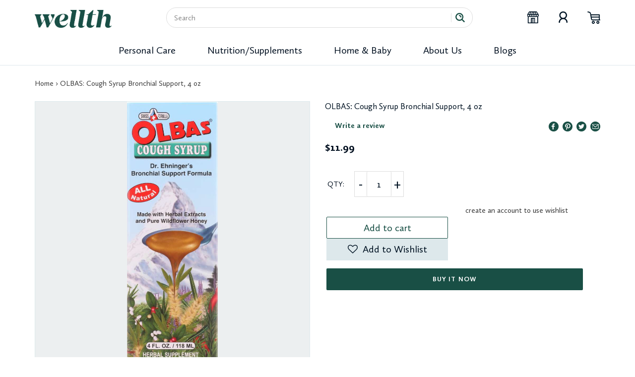

--- FILE ---
content_type: text/html; charset=utf-8
request_url: https://shopwellth.com/products/715486504200-olbas-cough-syrup-bronchial-support-4-oz
body_size: 28499
content:
<!doctype html>
<html class="no-js" lang="en">
<head>
  <meta charset="utf-8">
  <meta http-equiv="X-UA-Compatible" content="IE=edge,chrome=1">
  <meta name="viewport" content="width=device-width,initial-scale=1">
  <meta name="theme-color" content="#194f45">

  <link rel="preconnect" href="https://cdn.shopify.com" crossorigin>
  <link rel="preconnect" href="https://fonts.shopifycdn.com" crossorigin>
  <link rel="preconnect" href="https://monorail-edge.shopifysvc.com"><link rel="preload" href="//shopwellth.com/cdn/shop/t/3/assets/theme.css?v=136619971045174987231617824202" as="style">
  <link rel="preload" as="font" href="//shopwellth.com/cdn/fonts/catamaran/catamaran_n4.97787e924c88922c7d20919761339dda1e5276ad.woff2" type="font/woff2" crossorigin>
  <link rel="preload" as="font" href="//shopwellth.com/cdn/fonts/catamaran/catamaran_n4.97787e924c88922c7d20919761339dda1e5276ad.woff2" type="font/woff2" crossorigin>
  <link rel="preload" as="font" href="//shopwellth.com/cdn/fonts/catamaran/catamaran_n7.c7720328a326501d0a4fcb3373c1ca68129c3c78.woff2" type="font/woff2" crossorigin>
  <link rel="preload" href="//shopwellth.com/cdn/shop/t/3/assets/theme.js?v=140869348110754777901617824203" as="script">
  <link rel="preload" href="//shopwellth.com/cdn/shop/t/3/assets/lazysizes.js?v=63098554868324070131617824195" as="script"><link rel="canonical" href="https://shopwellth.com/products/715486504200-olbas-cough-syrup-bronchial-support-4-oz"><link rel="shortcut icon" href="//shopwellth.com/cdn/shop/files/wellthplus_32x32.png?v=1617863089" type="image/png"><title>OLBAS: Cough Syrup Bronchial Support, 4 oz
&ndash; Shop Wellth</title><meta name="description" content="Five herbal extracts, six essential oils and wildflower honey are masterfully blended into this highly effective yet pleasant tasting herbal formula that helps support healthy bronchial activity. Provides natural antioxidants that support the immune system, easing the stresses of winter&#39;s insults and environmental poll"><!-- /snippets/social-meta-tags.liquid -->


<meta property="og:site_name" content="Shop Wellth">
<meta property="og:url" content="https://shopwellth.com/products/715486504200-olbas-cough-syrup-bronchial-support-4-oz">
<meta property="og:title" content="OLBAS: Cough Syrup Bronchial Support, 4 oz">
<meta property="og:type" content="product">
<meta property="og:description" content="Five herbal extracts, six essential oils and wildflower honey are masterfully blended into this highly effective yet pleasant tasting herbal formula that helps support healthy bronchial activity. Provides natural antioxidants that support the immune system, easing the stresses of winter&#39;s insults and environmental poll"><meta property="og:image" content="http://shopwellth.com/cdn/shop/products/715486504200_C1N1_1.jpg?v=1619203783">
  <meta property="og:image:secure_url" content="https://shopwellth.com/cdn/shop/products/715486504200_C1N1_1.jpg?v=1619203783">
  <meta property="og:image:width" content="345">
  <meta property="og:image:height" content="1000">
  <meta property="og:price:amount" content="11.99">
  <meta property="og:price:currency" content="USD">



  <meta name="twitter:site" content="@ShopWellth">

<meta name="twitter:card" content="summary_large_image">
<meta name="twitter:title" content="OLBAS: Cough Syrup Bronchial Support, 4 oz">
<meta name="twitter:description" content="Five herbal extracts, six essential oils and wildflower honey are masterfully blended into this highly effective yet pleasant tasting herbal formula that helps support healthy bronchial activity. Provides natural antioxidants that support the immune system, easing the stresses of winter&#39;s insults and environmental poll">

  
<style data-shopify>
:root {
    --color-text: #3a3a3a;
    --color-text-rgb: 58, 58, 58;
    --color-body-text: #333232;
    --color-sale-text: #EA0606;
    --color-small-button-text-border: #3a3a3a;
    --color-text-field: #ffffff;
    --color-text-field-text: #3a3a3a;
    --color-text-field-text-rgb: 58, 58, 58;

    --color-btn-primary: #194f45;
    --color-btn-primary-darker: #0d2823;
    --color-btn-primary-text: #ffffff;

    --color-blankstate: rgba(51, 50, 50, 0.35);
    --color-blankstate-border: rgba(51, 50, 50, 0.2);
    --color-blankstate-background: rgba(51, 50, 50, 0.1);

    --color-text-focus:#606060;
    --color-overlay-text-focus:#e6e6e6;
    --color-btn-primary-focus:#2b8978;
    --color-btn-social-focus:rgba(64, 64, 64, 0.0);
    --color-small-button-text-border-focus:#606060;
    --predictive-search-focus:#f2f2f2;

    --color-body: #ffffff;
    --color-bg: #ffffff;
    --color-bg-rgb: 255, 255, 255;
    --color-bg-alt: rgba(51, 50, 50, 0.05);
    --color-bg-currency-selector: rgba(51, 50, 50, 0.2);

    --color-overlay-title-text: #ffffff;
    --color-image-overlay: #ffffff;
    --color-image-overlay-rgb: 255, 255, 255;--opacity-image-overlay: 0.0;--hover-overlay-opacity: 0.4;

    --color-border: rgba(0,0,0,0);
    --color-border-form: rgba(0,0,0,0);
    --color-border-form-darker: rgba(0, 0, 0, 0.0);

    --svg-select-icon: url(//shopwellth.com/cdn/shop/t/3/assets/ico-select.svg?v=9708592125115738411622141069);
    --slick-img-url: url(//shopwellth.com/cdn/shop/t/3/assets/ajax-loader.gif?v=41356863302472015721617824185);

    --font-weight-body--bold: 700;
    --font-weight-body--bolder: 700;

    --font-stack-header: Catamaran, sans-serif;
    --font-style-header: normal;
    --font-weight-header: 400;

    --font-stack-body: Catamaran, sans-serif;
    --font-style-body: normal;
    --font-weight-body: 400;

    --font-size-header: 26;

    --font-size-base: 15;

    --font-h1-desktop: 35;
    --font-h1-mobile: 32;
    --font-h2-desktop: 20;
    --font-h2-mobile: 18;
    --font-h3-mobile: 20;
    --font-h4-desktop: 17;
    --font-h4-mobile: 15;
    --font-h5-desktop: 15;
    --font-h5-mobile: 13;
    --font-h6-desktop: 14;
    --font-h6-mobile: 12;

    --font-mega-title-large-desktop: 65;

    --font-rich-text-large: 17;
    --font-rich-text-small: 13;

    
--color-video-bg: #f2f2f2;

    
    --global-color-image-loader-primary: rgba(58, 58, 58, 0.06);
    --global-color-image-loader-secondary: rgba(58, 58, 58, 0.12);
  }
</style>


  <style>*,::after,::before{box-sizing:border-box}body{margin:0}body,html{background-color:var(--color-body)}body,button{font-size:calc(var(--font-size-base) * 1px);font-family:var(--font-stack-body);font-style:var(--font-style-body);font-weight:var(--font-weight-body);color:var(--color-text);line-height:1.5}body,button{-webkit-font-smoothing:antialiased;-webkit-text-size-adjust:100%}.border-bottom{border-bottom:1px solid var(--color-border)}.btn--link{background-color:transparent;border:0;margin:0;color:var(--color-text);text-align:left}.text-right{text-align:right}.icon{display:inline-block;width:20px;height:20px;vertical-align:middle;fill:currentColor}.icon__fallback-text,.visually-hidden{position:absolute!important;overflow:hidden;clip:rect(0 0 0 0);height:1px;width:1px;margin:-1px;padding:0;border:0}svg.icon:not(.icon--full-color) circle,svg.icon:not(.icon--full-color) ellipse,svg.icon:not(.icon--full-color) g,svg.icon:not(.icon--full-color) line,svg.icon:not(.icon--full-color) path,svg.icon:not(.icon--full-color) polygon,svg.icon:not(.icon--full-color) polyline,svg.icon:not(.icon--full-color) rect,symbol.icon:not(.icon--full-color) circle,symbol.icon:not(.icon--full-color) ellipse,symbol.icon:not(.icon--full-color) g,symbol.icon:not(.icon--full-color) line,symbol.icon:not(.icon--full-color) path,symbol.icon:not(.icon--full-color) polygon,symbol.icon:not(.icon--full-color) polyline,symbol.icon:not(.icon--full-color) rect{fill:inherit;stroke:inherit}li{list-style:none}.list--inline{padding:0;margin:0}.list--inline>li{display:inline-block;margin-bottom:0;vertical-align:middle}a{color:var(--color-text);text-decoration:none}.h1,.h2,h1,h2{margin:0 0 17.5px;font-family:var(--font-stack-header);font-style:var(--font-style-header);font-weight:var(--font-weight-header);line-height:1.2;overflow-wrap:break-word;word-wrap:break-word}.h1 a,.h2 a,h1 a,h2 a{color:inherit;text-decoration:none;font-weight:inherit}.h1,h1{font-size:calc(((var(--font-h1-desktop))/ (var(--font-size-base))) * 1em);text-transform:none;letter-spacing:0}@media only screen and (max-width:749px){.h1,h1{font-size:calc(((var(--font-h1-mobile))/ (var(--font-size-base))) * 1em)}}.h2,h2{font-size:calc(((var(--font-h2-desktop))/ (var(--font-size-base))) * 1em);text-transform:uppercase;letter-spacing:.1em}@media only screen and (max-width:749px){.h2,h2{font-size:calc(((var(--font-h2-mobile))/ (var(--font-size-base))) * 1em)}}p{color:var(--color-body-text);margin:0 0 19.44444px}@media only screen and (max-width:749px){p{font-size:calc(((var(--font-size-base) - 1)/ (var(--font-size-base))) * 1em)}}p:last-child{margin-bottom:0}@media only screen and (max-width:749px){.small--hide{display:none!important}}.grid{list-style:none;margin:0;padding:0;margin-left:-30px}.grid::after{content:'';display:table;clear:both}@media only screen and (max-width:749px){.grid{margin-left:-22px}}.grid::after{content:'';display:table;clear:both}.grid--no-gutters{margin-left:0}.grid--no-gutters .grid__item{padding-left:0}.grid--table{display:table;table-layout:fixed;width:100%}.grid--table>.grid__item{float:none;display:table-cell;vertical-align:middle}.grid__item{float:left;padding-left:30px;width:100%}@media only screen and (max-width:749px){.grid__item{padding-left:22px}}.grid__item[class*="--push"]{position:relative}@media only screen and (min-width:750px){.medium-up--one-quarter{width:25%}.medium-up--push-one-third{width:33.33%}.medium-up--one-half{width:50%}.medium-up--push-one-third{left:33.33%;position:relative}}.site-header{position:relative;background-color:var(--color-body)}@media only screen and (max-width:749px){.site-header{border-bottom:1px solid var(--color-border)}}@media only screen and (min-width:750px){.site-header{padding:0 55px}.site-header.logo--center{padding-top:30px}}.site-header__logo{margin:15px 0}.logo-align--center .site-header__logo{text-align:center;margin:0 auto}@media only screen and (max-width:749px){.logo-align--center .site-header__logo{text-align:left;margin:15px 0}}@media only screen and (max-width:749px){.site-header__logo{padding-left:22px;text-align:left}.site-header__logo img{margin:0}}.site-header__logo-link{display:inline-block;word-break:break-word}@media only screen and (min-width:750px){.logo-align--center .site-header__logo-link{margin:0 auto}}.site-header__logo-image{display:block}@media only screen and (min-width:750px){.site-header__logo-image{margin:0 auto}}.site-header__logo-image img{width:100%}.site-header__logo-image--centered img{margin:0 auto}.site-header__logo img{display:block}.site-header__icons{position:relative;white-space:nowrap}@media only screen and (max-width:749px){.site-header__icons{width:auto;padding-right:13px}.site-header__icons .btn--link,.site-header__icons .site-header__cart{font-size:calc(((var(--font-size-base))/ (var(--font-size-base))) * 1em)}}.site-header__icons-wrapper{position:relative;display:-webkit-flex;display:-ms-flexbox;display:flex;width:100%;-ms-flex-align:center;-webkit-align-items:center;-moz-align-items:center;-ms-align-items:center;-o-align-items:center;align-items:center;-webkit-justify-content:flex-end;-ms-justify-content:flex-end;justify-content:flex-end}.site-header__account,.site-header__cart,.site-header__search{position:relative}.site-header__search.site-header__icon{display:none}@media only screen and (min-width:1400px){.site-header__search.site-header__icon{display:block}}.site-header__search-toggle{display:block}@media only screen and (min-width:750px){.site-header__account,.site-header__cart{padding:10px 11px}}.site-header__cart-title,.site-header__search-title{position:absolute!important;overflow:hidden;clip:rect(0 0 0 0);height:1px;width:1px;margin:-1px;padding:0;border:0;display:block;vertical-align:middle}.site-header__cart-title{margin-right:3px}.site-header__cart-count{display:flex;align-items:center;justify-content:center;position:absolute;right:.4rem;top:.2rem;font-weight:700;background-color:var(--color-btn-primary);color:var(--color-btn-primary-text);border-radius:50%;min-width:1em;height:1em}.site-header__cart-count span{font-family:HelveticaNeue,"Helvetica Neue",Helvetica,Arial,sans-serif;font-size:calc(11em / 16);line-height:1}@media only screen and (max-width:749px){.site-header__cart-count{top:calc(7em / 16);right:0;border-radius:50%;min-width:calc(19em / 16);height:calc(19em / 16)}}@media only screen and (max-width:749px){.site-header__cart-count span{padding:.25em calc(6em / 16);font-size:12px}}.site-header__menu{display:none}@media only screen and (max-width:749px){.site-header__icon{display:inline-block;vertical-align:middle;padding:10px 11px;margin:0}}@media only screen and (min-width:750px){.site-header__icon .icon-search{margin-right:3px}}.announcement-bar{z-index:10;position:relative;text-align:center;border-bottom:1px solid transparent;padding:2px}.announcement-bar__link{display:block}.announcement-bar__message{display:block;padding:11px 22px;font-size:calc(((16)/ (var(--font-size-base))) * 1em);font-weight:var(--font-weight-header)}@media only screen and (min-width:750px){.announcement-bar__message{padding-left:55px;padding-right:55px}}.site-nav{position:relative;padding:0;text-align:center;margin:25px 0}.site-nav a{padding:3px 10px}.site-nav__link{display:block;white-space:nowrap}.site-nav--centered .site-nav__link{padding-top:0}.site-nav__link .icon-chevron-down{width:calc(8em / 16);height:calc(8em / 16);margin-left:.5rem}.site-nav__label{border-bottom:1px solid transparent}.site-nav__link--active .site-nav__label{border-bottom-color:var(--color-text)}.site-nav__link--button{border:none;background-color:transparent;padding:3px 10px}.site-header__mobile-nav{z-index:11;position:relative;background-color:var(--color-body)}@media only screen and (max-width:749px){.site-header__mobile-nav{display:-webkit-flex;display:-ms-flexbox;display:flex;width:100%;-ms-flex-align:center;-webkit-align-items:center;-moz-align-items:center;-ms-align-items:center;-o-align-items:center;align-items:center}}.mobile-nav--open .icon-close{display:none}.main-content{opacity:0}.main-content .shopify-section{display:none}.main-content .shopify-section:first-child{display:inherit}.critical-hidden{display:none}</style>

  <script>
    window.performance.mark('debut:theme_stylesheet_loaded.start');

    function onLoadStylesheet() {
      performance.mark('debut:theme_stylesheet_loaded.end');
      performance.measure('debut:theme_stylesheet_loaded', 'debut:theme_stylesheet_loaded.start', 'debut:theme_stylesheet_loaded.end');

      var url = "//shopwellth.com/cdn/shop/t/3/assets/theme.css?v=136619971045174987231617824202";
      var link = document.querySelector('link[href="' + url + '"]');
      link.loaded = true;
      link.dispatchEvent(new Event('load'));
    }
  </script>

  <link rel="stylesheet" href="//shopwellth.com/cdn/shop/t/3/assets/theme.css?v=136619971045174987231617824202" type="text/css" media="print" onload="this.media='all';onLoadStylesheet()">

  <style>
    @font-face {
  font-family: Catamaran;
  font-weight: 400;
  font-style: normal;
  font-display: swap;
  src: url("//shopwellth.com/cdn/fonts/catamaran/catamaran_n4.97787e924c88922c7d20919761339dda1e5276ad.woff2") format("woff2"),
       url("//shopwellth.com/cdn/fonts/catamaran/catamaran_n4.cfda140ba68e3253077b759e3de0d67c4d8b231e.woff") format("woff");
}

    @font-face {
  font-family: Catamaran;
  font-weight: 400;
  font-style: normal;
  font-display: swap;
  src: url("//shopwellth.com/cdn/fonts/catamaran/catamaran_n4.97787e924c88922c7d20919761339dda1e5276ad.woff2") format("woff2"),
       url("//shopwellth.com/cdn/fonts/catamaran/catamaran_n4.cfda140ba68e3253077b759e3de0d67c4d8b231e.woff") format("woff");
}

    @font-face {
  font-family: Catamaran;
  font-weight: 700;
  font-style: normal;
  font-display: swap;
  src: url("//shopwellth.com/cdn/fonts/catamaran/catamaran_n7.c7720328a326501d0a4fcb3373c1ca68129c3c78.woff2") format("woff2"),
       url("//shopwellth.com/cdn/fonts/catamaran/catamaran_n7.546366ab8abd7a13c41dd63a25b42966c7f197f4.woff") format("woff");
}

    @font-face {
  font-family: Catamaran;
  font-weight: 700;
  font-style: normal;
  font-display: swap;
  src: url("//shopwellth.com/cdn/fonts/catamaran/catamaran_n7.c7720328a326501d0a4fcb3373c1ca68129c3c78.woff2") format("woff2"),
       url("//shopwellth.com/cdn/fonts/catamaran/catamaran_n7.546366ab8abd7a13c41dd63a25b42966c7f197f4.woff") format("woff");
}

    
    
  </style>

  <script>
    var theme = {
      breakpoints: {
        medium: 750,
        large: 990,
        widescreen: 1400
      },
      strings: {
        addToCart: "Add to cart",
        soldOut: "Sold out",
        unavailable: "Unavailable",
        regularPrice: "Regular price",
        salePrice: "Sale price",
        sale: "Sale",
        fromLowestPrice: "from [price]",
        vendor: "Vendor",
        showMore: "Show More",
        showLess: "Show Less",
        searchFor: "Search for",
        addressError: "Error looking up that address",
        addressNoResults: "No results for that address",
        addressQueryLimit: "You have exceeded the Google API usage limit. Consider upgrading to a \u003ca href=\"https:\/\/developers.google.com\/maps\/premium\/usage-limits\"\u003ePremium Plan\u003c\/a\u003e.",
        authError: "There was a problem authenticating your Google Maps account.",
        newWindow: "Opens in a new window.",
        external: "Opens external website.",
        newWindowExternal: "Opens external website in a new window.",
        removeLabel: "Remove [product]",
        update: "Update",
        quantity: "Quantity",
        discountedTotal: "Discounted total",
        regularTotal: "Regular total",
        priceColumn: "See Price column for discount details.",
        quantityMinimumMessage: "Quantity must be 1 or more",
        cartError: "There was an error while updating your cart. Please try again.",
        removedItemMessage: "Removed \u003cspan class=\"cart__removed-product-details\"\u003e([quantity]) [link]\u003c\/span\u003e from your cart.",
        unitPrice: "Unit price",
        unitPriceSeparator: "per",
        oneCartCount: "1 item",
        otherCartCount: "[count] items",
        quantityLabel: "Quantity: [count]",
        products: "Products",
        loading: "Loading",
        number_of_results: "[result_number] of [results_count]",
        number_of_results_found: "[results_count] results found",
        one_result_found: "1 result found"
      },
      moneyFormat: "${{amount}}",
      moneyFormatWithCurrency: "${{amount}} USD",
      settings: {
        predictiveSearchEnabled: true,
        predictiveSearchShowPrice: false,
        predictiveSearchShowVendor: false
      },
      stylesheet: "//shopwellth.com/cdn/shop/t/3/assets/theme.css?v=136619971045174987231617824202"
    }

    document.documentElement.className = document.documentElement.className.replace('no-js', 'js');
  </script>
  
  <link href="//shopwellth.com/cdn/shop/t/3/assets/custom.css?v=133496639411518246611622007573" rel="stylesheet" type="text/css" media="all" />
<script src="//shopwellth.com/cdn/shop/t/3/assets/theme.js?v=140869348110754777901617824203" defer="defer"></script>
  <script src="//shopwellth.com/cdn/shop/t/3/assets/lazysizes.js?v=63098554868324070131617824195" async="async"></script>

  <link rel="stylesheet" type="text/css" href="https://cdnjs.cloudflare.com/ajax/libs/slick-carousel/1.9.0/slick.css"/>
	<link rel="stylesheet" type="text/css" href="https://cdnjs.cloudflare.com/ajax/libs/slick-carousel/1.9.0/slick-theme.css"/>
	

  
  <script type="text/javascript">
    if (window.MSInputMethodContext && document.documentMode) {
      var scripts = document.getElementsByTagName('script')[0];
      var polyfill = document.createElement("script");
      polyfill.defer = true;
      polyfill.src = "//shopwellth.com/cdn/shop/t/3/assets/ie11CustomProperties.min.js?v=146208399201472936201617824194";

      scripts.parentNode.insertBefore(polyfill, scripts);
    }
  </script>

  <script>window.performance && window.performance.mark && window.performance.mark('shopify.content_for_header.start');</script><meta id="shopify-digital-wallet" name="shopify-digital-wallet" content="/51299385553/digital_wallets/dialog">
<meta name="shopify-checkout-api-token" content="57e9a45daaacffb27c09b15409cd7597">
<meta id="in-context-paypal-metadata" data-shop-id="51299385553" data-venmo-supported="true" data-environment="production" data-locale="en_US" data-paypal-v4="true" data-currency="USD">
<link rel="alternate" type="application/json+oembed" href="https://shopwellth.com/products/715486504200-olbas-cough-syrup-bronchial-support-4-oz.oembed">
<script async="async" src="/checkouts/internal/preloads.js?locale=en-US"></script>
<script id="shopify-features" type="application/json">{"accessToken":"57e9a45daaacffb27c09b15409cd7597","betas":["rich-media-storefront-analytics"],"domain":"shopwellth.com","predictiveSearch":true,"shopId":51299385553,"locale":"en"}</script>
<script>var Shopify = Shopify || {};
Shopify.shop = "shop-wellth.myshopify.com";
Shopify.locale = "en";
Shopify.currency = {"active":"USD","rate":"1.0"};
Shopify.country = "US";
Shopify.theme = {"name":"Copy of Welth","id":121572131025,"schema_name":"Debut","schema_version":"17.9.2","theme_store_id":796,"role":"main"};
Shopify.theme.handle = "null";
Shopify.theme.style = {"id":null,"handle":null};
Shopify.cdnHost = "shopwellth.com/cdn";
Shopify.routes = Shopify.routes || {};
Shopify.routes.root = "/";</script>
<script type="module">!function(o){(o.Shopify=o.Shopify||{}).modules=!0}(window);</script>
<script>!function(o){function n(){var o=[];function n(){o.push(Array.prototype.slice.apply(arguments))}return n.q=o,n}var t=o.Shopify=o.Shopify||{};t.loadFeatures=n(),t.autoloadFeatures=n()}(window);</script>
<script id="shop-js-analytics" type="application/json">{"pageType":"product"}</script>
<script defer="defer" async type="module" src="//shopwellth.com/cdn/shopifycloud/shop-js/modules/v2/client.init-shop-cart-sync_BN7fPSNr.en.esm.js"></script>
<script defer="defer" async type="module" src="//shopwellth.com/cdn/shopifycloud/shop-js/modules/v2/chunk.common_Cbph3Kss.esm.js"></script>
<script defer="defer" async type="module" src="//shopwellth.com/cdn/shopifycloud/shop-js/modules/v2/chunk.modal_DKumMAJ1.esm.js"></script>
<script type="module">
  await import("//shopwellth.com/cdn/shopifycloud/shop-js/modules/v2/client.init-shop-cart-sync_BN7fPSNr.en.esm.js");
await import("//shopwellth.com/cdn/shopifycloud/shop-js/modules/v2/chunk.common_Cbph3Kss.esm.js");
await import("//shopwellth.com/cdn/shopifycloud/shop-js/modules/v2/chunk.modal_DKumMAJ1.esm.js");

  window.Shopify.SignInWithShop?.initShopCartSync?.({"fedCMEnabled":true,"windoidEnabled":true});

</script>
<script>(function() {
  var isLoaded = false;
  function asyncLoad() {
    if (isLoaded) return;
    isLoaded = true;
    var urls = ["https:\/\/assets.smartwishlist.webmarked.net\/static\/v6\/smartwishlist.js?shop=shop-wellth.myshopify.com","https:\/\/instafeed.nfcube.com\/cdn\/820af41e2f44e7e524f4ec25647f7f82.js?shop=shop-wellth.myshopify.com"];
    for (var i = 0; i < urls.length; i++) {
      var s = document.createElement('script');
      s.type = 'text/javascript';
      s.async = true;
      s.src = urls[i];
      var x = document.getElementsByTagName('script')[0];
      x.parentNode.insertBefore(s, x);
    }
  };
  if(window.attachEvent) {
    window.attachEvent('onload', asyncLoad);
  } else {
    window.addEventListener('load', asyncLoad, false);
  }
})();</script>
<script id="__st">var __st={"a":51299385553,"offset":-18000,"reqid":"a812ee14-9134-4df9-9d7d-4630991b244d-1769833425","pageurl":"shopwellth.com\/products\/715486504200-olbas-cough-syrup-bronchial-support-4-oz","u":"afd8c979b673","p":"product","rtyp":"product","rid":6589726195921};</script>
<script>window.ShopifyPaypalV4VisibilityTracking = true;</script>
<script id="captcha-bootstrap">!function(){'use strict';const t='contact',e='account',n='new_comment',o=[[t,t],['blogs',n],['comments',n],[t,'customer']],c=[[e,'customer_login'],[e,'guest_login'],[e,'recover_customer_password'],[e,'create_customer']],r=t=>t.map((([t,e])=>`form[action*='/${t}']:not([data-nocaptcha='true']) input[name='form_type'][value='${e}']`)).join(','),a=t=>()=>t?[...document.querySelectorAll(t)].map((t=>t.form)):[];function s(){const t=[...o],e=r(t);return a(e)}const i='password',u='form_key',d=['recaptcha-v3-token','g-recaptcha-response','h-captcha-response',i],f=()=>{try{return window.sessionStorage}catch{return}},m='__shopify_v',_=t=>t.elements[u];function p(t,e,n=!1){try{const o=window.sessionStorage,c=JSON.parse(o.getItem(e)),{data:r}=function(t){const{data:e,action:n}=t;return t[m]||n?{data:e,action:n}:{data:t,action:n}}(c);for(const[e,n]of Object.entries(r))t.elements[e]&&(t.elements[e].value=n);n&&o.removeItem(e)}catch(o){console.error('form repopulation failed',{error:o})}}const l='form_type',E='cptcha';function T(t){t.dataset[E]=!0}const w=window,h=w.document,L='Shopify',v='ce_forms',y='captcha';let A=!1;((t,e)=>{const n=(g='f06e6c50-85a8-45c8-87d0-21a2b65856fe',I='https://cdn.shopify.com/shopifycloud/storefront-forms-hcaptcha/ce_storefront_forms_captcha_hcaptcha.v1.5.2.iife.js',D={infoText:'Protected by hCaptcha',privacyText:'Privacy',termsText:'Terms'},(t,e,n)=>{const o=w[L][v],c=o.bindForm;if(c)return c(t,g,e,D).then(n);var r;o.q.push([[t,g,e,D],n]),r=I,A||(h.body.append(Object.assign(h.createElement('script'),{id:'captcha-provider',async:!0,src:r})),A=!0)});var g,I,D;w[L]=w[L]||{},w[L][v]=w[L][v]||{},w[L][v].q=[],w[L][y]=w[L][y]||{},w[L][y].protect=function(t,e){n(t,void 0,e),T(t)},Object.freeze(w[L][y]),function(t,e,n,w,h,L){const[v,y,A,g]=function(t,e,n){const i=e?o:[],u=t?c:[],d=[...i,...u],f=r(d),m=r(i),_=r(d.filter((([t,e])=>n.includes(e))));return[a(f),a(m),a(_),s()]}(w,h,L),I=t=>{const e=t.target;return e instanceof HTMLFormElement?e:e&&e.form},D=t=>v().includes(t);t.addEventListener('submit',(t=>{const e=I(t);if(!e)return;const n=D(e)&&!e.dataset.hcaptchaBound&&!e.dataset.recaptchaBound,o=_(e),c=g().includes(e)&&(!o||!o.value);(n||c)&&t.preventDefault(),c&&!n&&(function(t){try{if(!f())return;!function(t){const e=f();if(!e)return;const n=_(t);if(!n)return;const o=n.value;o&&e.removeItem(o)}(t);const e=Array.from(Array(32),(()=>Math.random().toString(36)[2])).join('');!function(t,e){_(t)||t.append(Object.assign(document.createElement('input'),{type:'hidden',name:u})),t.elements[u].value=e}(t,e),function(t,e){const n=f();if(!n)return;const o=[...t.querySelectorAll(`input[type='${i}']`)].map((({name:t})=>t)),c=[...d,...o],r={};for(const[a,s]of new FormData(t).entries())c.includes(a)||(r[a]=s);n.setItem(e,JSON.stringify({[m]:1,action:t.action,data:r}))}(t,e)}catch(e){console.error('failed to persist form',e)}}(e),e.submit())}));const S=(t,e)=>{t&&!t.dataset[E]&&(n(t,e.some((e=>e===t))),T(t))};for(const o of['focusin','change'])t.addEventListener(o,(t=>{const e=I(t);D(e)&&S(e,y())}));const B=e.get('form_key'),M=e.get(l),P=B&&M;t.addEventListener('DOMContentLoaded',(()=>{const t=y();if(P)for(const e of t)e.elements[l].value===M&&p(e,B);[...new Set([...A(),...v().filter((t=>'true'===t.dataset.shopifyCaptcha))])].forEach((e=>S(e,t)))}))}(h,new URLSearchParams(w.location.search),n,t,e,['guest_login'])})(!0,!0)}();</script>
<script integrity="sha256-4kQ18oKyAcykRKYeNunJcIwy7WH5gtpwJnB7kiuLZ1E=" data-source-attribution="shopify.loadfeatures" defer="defer" src="//shopwellth.com/cdn/shopifycloud/storefront/assets/storefront/load_feature-a0a9edcb.js" crossorigin="anonymous"></script>
<script data-source-attribution="shopify.dynamic_checkout.dynamic.init">var Shopify=Shopify||{};Shopify.PaymentButton=Shopify.PaymentButton||{isStorefrontPortableWallets:!0,init:function(){window.Shopify.PaymentButton.init=function(){};var t=document.createElement("script");t.src="https://shopwellth.com/cdn/shopifycloud/portable-wallets/latest/portable-wallets.en.js",t.type="module",document.head.appendChild(t)}};
</script>
<script data-source-attribution="shopify.dynamic_checkout.buyer_consent">
  function portableWalletsHideBuyerConsent(e){var t=document.getElementById("shopify-buyer-consent"),n=document.getElementById("shopify-subscription-policy-button");t&&n&&(t.classList.add("hidden"),t.setAttribute("aria-hidden","true"),n.removeEventListener("click",e))}function portableWalletsShowBuyerConsent(e){var t=document.getElementById("shopify-buyer-consent"),n=document.getElementById("shopify-subscription-policy-button");t&&n&&(t.classList.remove("hidden"),t.removeAttribute("aria-hidden"),n.addEventListener("click",e))}window.Shopify?.PaymentButton&&(window.Shopify.PaymentButton.hideBuyerConsent=portableWalletsHideBuyerConsent,window.Shopify.PaymentButton.showBuyerConsent=portableWalletsShowBuyerConsent);
</script>
<script>
  function portableWalletsCleanup(e){e&&e.src&&console.error("Failed to load portable wallets script "+e.src);var t=document.querySelectorAll("shopify-accelerated-checkout .shopify-payment-button__skeleton, shopify-accelerated-checkout-cart .wallet-cart-button__skeleton"),e=document.getElementById("shopify-buyer-consent");for(let e=0;e<t.length;e++)t[e].remove();e&&e.remove()}function portableWalletsNotLoadedAsModule(e){e instanceof ErrorEvent&&"string"==typeof e.message&&e.message.includes("import.meta")&&"string"==typeof e.filename&&e.filename.includes("portable-wallets")&&(window.removeEventListener("error",portableWalletsNotLoadedAsModule),window.Shopify.PaymentButton.failedToLoad=e,"loading"===document.readyState?document.addEventListener("DOMContentLoaded",window.Shopify.PaymentButton.init):window.Shopify.PaymentButton.init())}window.addEventListener("error",portableWalletsNotLoadedAsModule);
</script>

<script type="module" src="https://shopwellth.com/cdn/shopifycloud/portable-wallets/latest/portable-wallets.en.js" onError="portableWalletsCleanup(this)" crossorigin="anonymous"></script>
<script nomodule>
  document.addEventListener("DOMContentLoaded", portableWalletsCleanup);
</script>

<link id="shopify-accelerated-checkout-styles" rel="stylesheet" media="screen" href="https://shopwellth.com/cdn/shopifycloud/portable-wallets/latest/accelerated-checkout-backwards-compat.css" crossorigin="anonymous">
<style id="shopify-accelerated-checkout-cart">
        #shopify-buyer-consent {
  margin-top: 1em;
  display: inline-block;
  width: 100%;
}

#shopify-buyer-consent.hidden {
  display: none;
}

#shopify-subscription-policy-button {
  background: none;
  border: none;
  padding: 0;
  text-decoration: underline;
  font-size: inherit;
  cursor: pointer;
}

#shopify-subscription-policy-button::before {
  box-shadow: none;
}

      </style>

<script>window.performance && window.performance.mark && window.performance.mark('shopify.content_for_header.end');</script>
<script src="https://cdn.shopify.com/extensions/019b97b0-6350-7631-8123-95494b086580/socialwidget-instafeed-78/assets/social-widget.min.js" type="text/javascript" defer="defer"></script>
<link href="https://monorail-edge.shopifysvc.com" rel="dns-prefetch">
<script>(function(){if ("sendBeacon" in navigator && "performance" in window) {try {var session_token_from_headers = performance.getEntriesByType('navigation')[0].serverTiming.find(x => x.name == '_s').description;} catch {var session_token_from_headers = undefined;}var session_cookie_matches = document.cookie.match(/_shopify_s=([^;]*)/);var session_token_from_cookie = session_cookie_matches && session_cookie_matches.length === 2 ? session_cookie_matches[1] : "";var session_token = session_token_from_headers || session_token_from_cookie || "";function handle_abandonment_event(e) {var entries = performance.getEntries().filter(function(entry) {return /monorail-edge.shopifysvc.com/.test(entry.name);});if (!window.abandonment_tracked && entries.length === 0) {window.abandonment_tracked = true;var currentMs = Date.now();var navigation_start = performance.timing.navigationStart;var payload = {shop_id: 51299385553,url: window.location.href,navigation_start,duration: currentMs - navigation_start,session_token,page_type: "product"};window.navigator.sendBeacon("https://monorail-edge.shopifysvc.com/v1/produce", JSON.stringify({schema_id: "online_store_buyer_site_abandonment/1.1",payload: payload,metadata: {event_created_at_ms: currentMs,event_sent_at_ms: currentMs}}));}}window.addEventListener('pagehide', handle_abandonment_event);}}());</script>
<script id="web-pixels-manager-setup">(function e(e,d,r,n,o){if(void 0===o&&(o={}),!Boolean(null===(a=null===(i=window.Shopify)||void 0===i?void 0:i.analytics)||void 0===a?void 0:a.replayQueue)){var i,a;window.Shopify=window.Shopify||{};var t=window.Shopify;t.analytics=t.analytics||{};var s=t.analytics;s.replayQueue=[],s.publish=function(e,d,r){return s.replayQueue.push([e,d,r]),!0};try{self.performance.mark("wpm:start")}catch(e){}var l=function(){var e={modern:/Edge?\/(1{2}[4-9]|1[2-9]\d|[2-9]\d{2}|\d{4,})\.\d+(\.\d+|)|Firefox\/(1{2}[4-9]|1[2-9]\d|[2-9]\d{2}|\d{4,})\.\d+(\.\d+|)|Chrom(ium|e)\/(9{2}|\d{3,})\.\d+(\.\d+|)|(Maci|X1{2}).+ Version\/(15\.\d+|(1[6-9]|[2-9]\d|\d{3,})\.\d+)([,.]\d+|)( \(\w+\)|)( Mobile\/\w+|) Safari\/|Chrome.+OPR\/(9{2}|\d{3,})\.\d+\.\d+|(CPU[ +]OS|iPhone[ +]OS|CPU[ +]iPhone|CPU IPhone OS|CPU iPad OS)[ +]+(15[._]\d+|(1[6-9]|[2-9]\d|\d{3,})[._]\d+)([._]\d+|)|Android:?[ /-](13[3-9]|1[4-9]\d|[2-9]\d{2}|\d{4,})(\.\d+|)(\.\d+|)|Android.+Firefox\/(13[5-9]|1[4-9]\d|[2-9]\d{2}|\d{4,})\.\d+(\.\d+|)|Android.+Chrom(ium|e)\/(13[3-9]|1[4-9]\d|[2-9]\d{2}|\d{4,})\.\d+(\.\d+|)|SamsungBrowser\/([2-9]\d|\d{3,})\.\d+/,legacy:/Edge?\/(1[6-9]|[2-9]\d|\d{3,})\.\d+(\.\d+|)|Firefox\/(5[4-9]|[6-9]\d|\d{3,})\.\d+(\.\d+|)|Chrom(ium|e)\/(5[1-9]|[6-9]\d|\d{3,})\.\d+(\.\d+|)([\d.]+$|.*Safari\/(?![\d.]+ Edge\/[\d.]+$))|(Maci|X1{2}).+ Version\/(10\.\d+|(1[1-9]|[2-9]\d|\d{3,})\.\d+)([,.]\d+|)( \(\w+\)|)( Mobile\/\w+|) Safari\/|Chrome.+OPR\/(3[89]|[4-9]\d|\d{3,})\.\d+\.\d+|(CPU[ +]OS|iPhone[ +]OS|CPU[ +]iPhone|CPU IPhone OS|CPU iPad OS)[ +]+(10[._]\d+|(1[1-9]|[2-9]\d|\d{3,})[._]\d+)([._]\d+|)|Android:?[ /-](13[3-9]|1[4-9]\d|[2-9]\d{2}|\d{4,})(\.\d+|)(\.\d+|)|Mobile Safari.+OPR\/([89]\d|\d{3,})\.\d+\.\d+|Android.+Firefox\/(13[5-9]|1[4-9]\d|[2-9]\d{2}|\d{4,})\.\d+(\.\d+|)|Android.+Chrom(ium|e)\/(13[3-9]|1[4-9]\d|[2-9]\d{2}|\d{4,})\.\d+(\.\d+|)|Android.+(UC? ?Browser|UCWEB|U3)[ /]?(15\.([5-9]|\d{2,})|(1[6-9]|[2-9]\d|\d{3,})\.\d+)\.\d+|SamsungBrowser\/(5\.\d+|([6-9]|\d{2,})\.\d+)|Android.+MQ{2}Browser\/(14(\.(9|\d{2,})|)|(1[5-9]|[2-9]\d|\d{3,})(\.\d+|))(\.\d+|)|K[Aa][Ii]OS\/(3\.\d+|([4-9]|\d{2,})\.\d+)(\.\d+|)/},d=e.modern,r=e.legacy,n=navigator.userAgent;return n.match(d)?"modern":n.match(r)?"legacy":"unknown"}(),u="modern"===l?"modern":"legacy",c=(null!=n?n:{modern:"",legacy:""})[u],f=function(e){return[e.baseUrl,"/wpm","/b",e.hashVersion,"modern"===e.buildTarget?"m":"l",".js"].join("")}({baseUrl:d,hashVersion:r,buildTarget:u}),m=function(e){var d=e.version,r=e.bundleTarget,n=e.surface,o=e.pageUrl,i=e.monorailEndpoint;return{emit:function(e){var a=e.status,t=e.errorMsg,s=(new Date).getTime(),l=JSON.stringify({metadata:{event_sent_at_ms:s},events:[{schema_id:"web_pixels_manager_load/3.1",payload:{version:d,bundle_target:r,page_url:o,status:a,surface:n,error_msg:t},metadata:{event_created_at_ms:s}}]});if(!i)return console&&console.warn&&console.warn("[Web Pixels Manager] No Monorail endpoint provided, skipping logging."),!1;try{return self.navigator.sendBeacon.bind(self.navigator)(i,l)}catch(e){}var u=new XMLHttpRequest;try{return u.open("POST",i,!0),u.setRequestHeader("Content-Type","text/plain"),u.send(l),!0}catch(e){return console&&console.warn&&console.warn("[Web Pixels Manager] Got an unhandled error while logging to Monorail."),!1}}}}({version:r,bundleTarget:l,surface:e.surface,pageUrl:self.location.href,monorailEndpoint:e.monorailEndpoint});try{o.browserTarget=l,function(e){var d=e.src,r=e.async,n=void 0===r||r,o=e.onload,i=e.onerror,a=e.sri,t=e.scriptDataAttributes,s=void 0===t?{}:t,l=document.createElement("script"),u=document.querySelector("head"),c=document.querySelector("body");if(l.async=n,l.src=d,a&&(l.integrity=a,l.crossOrigin="anonymous"),s)for(var f in s)if(Object.prototype.hasOwnProperty.call(s,f))try{l.dataset[f]=s[f]}catch(e){}if(o&&l.addEventListener("load",o),i&&l.addEventListener("error",i),u)u.appendChild(l);else{if(!c)throw new Error("Did not find a head or body element to append the script");c.appendChild(l)}}({src:f,async:!0,onload:function(){if(!function(){var e,d;return Boolean(null===(d=null===(e=window.Shopify)||void 0===e?void 0:e.analytics)||void 0===d?void 0:d.initialized)}()){var d=window.webPixelsManager.init(e)||void 0;if(d){var r=window.Shopify.analytics;r.replayQueue.forEach((function(e){var r=e[0],n=e[1],o=e[2];d.publishCustomEvent(r,n,o)})),r.replayQueue=[],r.publish=d.publishCustomEvent,r.visitor=d.visitor,r.initialized=!0}}},onerror:function(){return m.emit({status:"failed",errorMsg:"".concat(f," has failed to load")})},sri:function(e){var d=/^sha384-[A-Za-z0-9+/=]+$/;return"string"==typeof e&&d.test(e)}(c)?c:"",scriptDataAttributes:o}),m.emit({status:"loading"})}catch(e){m.emit({status:"failed",errorMsg:(null==e?void 0:e.message)||"Unknown error"})}}})({shopId: 51299385553,storefrontBaseUrl: "https://shopwellth.com",extensionsBaseUrl: "https://extensions.shopifycdn.com/cdn/shopifycloud/web-pixels-manager",monorailEndpoint: "https://monorail-edge.shopifysvc.com/unstable/produce_batch",surface: "storefront-renderer",enabledBetaFlags: ["2dca8a86"],webPixelsConfigList: [{"id":"218530001","configuration":"{\"config\":\"{\\\"pixel_id\\\":\\\"G-FPBGDNSL56\\\",\\\"gtag_events\\\":[{\\\"type\\\":\\\"purchase\\\",\\\"action_label\\\":\\\"G-FPBGDNSL56\\\"},{\\\"type\\\":\\\"page_view\\\",\\\"action_label\\\":\\\"G-FPBGDNSL56\\\"},{\\\"type\\\":\\\"view_item\\\",\\\"action_label\\\":\\\"G-FPBGDNSL56\\\"},{\\\"type\\\":\\\"search\\\",\\\"action_label\\\":\\\"G-FPBGDNSL56\\\"},{\\\"type\\\":\\\"add_to_cart\\\",\\\"action_label\\\":\\\"G-FPBGDNSL56\\\"},{\\\"type\\\":\\\"begin_checkout\\\",\\\"action_label\\\":\\\"G-FPBGDNSL56\\\"},{\\\"type\\\":\\\"add_payment_info\\\",\\\"action_label\\\":\\\"G-FPBGDNSL56\\\"}],\\\"enable_monitoring_mode\\\":false}\"}","eventPayloadVersion":"v1","runtimeContext":"OPEN","scriptVersion":"b2a88bafab3e21179ed38636efcd8a93","type":"APP","apiClientId":1780363,"privacyPurposes":[],"dataSharingAdjustments":{"protectedCustomerApprovalScopes":["read_customer_address","read_customer_email","read_customer_name","read_customer_personal_data","read_customer_phone"]}},{"id":"38568145","eventPayloadVersion":"v1","runtimeContext":"LAX","scriptVersion":"1","type":"CUSTOM","privacyPurposes":["ANALYTICS"],"name":"Google Analytics tag (migrated)"},{"id":"shopify-app-pixel","configuration":"{}","eventPayloadVersion":"v1","runtimeContext":"STRICT","scriptVersion":"0450","apiClientId":"shopify-pixel","type":"APP","privacyPurposes":["ANALYTICS","MARKETING"]},{"id":"shopify-custom-pixel","eventPayloadVersion":"v1","runtimeContext":"LAX","scriptVersion":"0450","apiClientId":"shopify-pixel","type":"CUSTOM","privacyPurposes":["ANALYTICS","MARKETING"]}],isMerchantRequest: false,initData: {"shop":{"name":"Shop Wellth","paymentSettings":{"currencyCode":"USD"},"myshopifyDomain":"shop-wellth.myshopify.com","countryCode":"US","storefrontUrl":"https:\/\/shopwellth.com"},"customer":null,"cart":null,"checkout":null,"productVariants":[{"price":{"amount":11.99,"currencyCode":"USD"},"product":{"title":"OLBAS: Cough Syrup Bronchial Support, 4 oz","vendor":"OLBAS","id":"6589726195921","untranslatedTitle":"OLBAS: Cough Syrup Bronchial Support, 4 oz","url":"\/products\/715486504200-olbas-cough-syrup-bronchial-support-4-oz","type":""},"id":"39497984934097","image":{"src":"\/\/shopwellth.com\/cdn\/shop\/products\/715486504200_C1N1_1.jpg?v=1619203783"},"sku":"KHFM00728097","title":"Default Title","untranslatedTitle":"Default Title"}],"purchasingCompany":null},},"https://shopwellth.com/cdn","1d2a099fw23dfb22ep557258f5m7a2edbae",{"modern":"","legacy":""},{"shopId":"51299385553","storefrontBaseUrl":"https:\/\/shopwellth.com","extensionBaseUrl":"https:\/\/extensions.shopifycdn.com\/cdn\/shopifycloud\/web-pixels-manager","surface":"storefront-renderer","enabledBetaFlags":"[\"2dca8a86\"]","isMerchantRequest":"false","hashVersion":"1d2a099fw23dfb22ep557258f5m7a2edbae","publish":"custom","events":"[[\"page_viewed\",{}],[\"product_viewed\",{\"productVariant\":{\"price\":{\"amount\":11.99,\"currencyCode\":\"USD\"},\"product\":{\"title\":\"OLBAS: Cough Syrup Bronchial Support, 4 oz\",\"vendor\":\"OLBAS\",\"id\":\"6589726195921\",\"untranslatedTitle\":\"OLBAS: Cough Syrup Bronchial Support, 4 oz\",\"url\":\"\/products\/715486504200-olbas-cough-syrup-bronchial-support-4-oz\",\"type\":\"\"},\"id\":\"39497984934097\",\"image\":{\"src\":\"\/\/shopwellth.com\/cdn\/shop\/products\/715486504200_C1N1_1.jpg?v=1619203783\"},\"sku\":\"KHFM00728097\",\"title\":\"Default Title\",\"untranslatedTitle\":\"Default Title\"}}]]"});</script><script>
  window.ShopifyAnalytics = window.ShopifyAnalytics || {};
  window.ShopifyAnalytics.meta = window.ShopifyAnalytics.meta || {};
  window.ShopifyAnalytics.meta.currency = 'USD';
  var meta = {"product":{"id":6589726195921,"gid":"gid:\/\/shopify\/Product\/6589726195921","vendor":"OLBAS","type":"","handle":"715486504200-olbas-cough-syrup-bronchial-support-4-oz","variants":[{"id":39497984934097,"price":1199,"name":"OLBAS: Cough Syrup Bronchial Support, 4 oz","public_title":null,"sku":"KHFM00728097"}],"remote":false},"page":{"pageType":"product","resourceType":"product","resourceId":6589726195921,"requestId":"a812ee14-9134-4df9-9d7d-4630991b244d-1769833425"}};
  for (var attr in meta) {
    window.ShopifyAnalytics.meta[attr] = meta[attr];
  }
</script>
<script class="analytics">
  (function () {
    var customDocumentWrite = function(content) {
      var jquery = null;

      if (window.jQuery) {
        jquery = window.jQuery;
      } else if (window.Checkout && window.Checkout.$) {
        jquery = window.Checkout.$;
      }

      if (jquery) {
        jquery('body').append(content);
      }
    };

    var hasLoggedConversion = function(token) {
      if (token) {
        return document.cookie.indexOf('loggedConversion=' + token) !== -1;
      }
      return false;
    }

    var setCookieIfConversion = function(token) {
      if (token) {
        var twoMonthsFromNow = new Date(Date.now());
        twoMonthsFromNow.setMonth(twoMonthsFromNow.getMonth() + 2);

        document.cookie = 'loggedConversion=' + token + '; expires=' + twoMonthsFromNow;
      }
    }

    var trekkie = window.ShopifyAnalytics.lib = window.trekkie = window.trekkie || [];
    if (trekkie.integrations) {
      return;
    }
    trekkie.methods = [
      'identify',
      'page',
      'ready',
      'track',
      'trackForm',
      'trackLink'
    ];
    trekkie.factory = function(method) {
      return function() {
        var args = Array.prototype.slice.call(arguments);
        args.unshift(method);
        trekkie.push(args);
        return trekkie;
      };
    };
    for (var i = 0; i < trekkie.methods.length; i++) {
      var key = trekkie.methods[i];
      trekkie[key] = trekkie.factory(key);
    }
    trekkie.load = function(config) {
      trekkie.config = config || {};
      trekkie.config.initialDocumentCookie = document.cookie;
      var first = document.getElementsByTagName('script')[0];
      var script = document.createElement('script');
      script.type = 'text/javascript';
      script.onerror = function(e) {
        var scriptFallback = document.createElement('script');
        scriptFallback.type = 'text/javascript';
        scriptFallback.onerror = function(error) {
                var Monorail = {
      produce: function produce(monorailDomain, schemaId, payload) {
        var currentMs = new Date().getTime();
        var event = {
          schema_id: schemaId,
          payload: payload,
          metadata: {
            event_created_at_ms: currentMs,
            event_sent_at_ms: currentMs
          }
        };
        return Monorail.sendRequest("https://" + monorailDomain + "/v1/produce", JSON.stringify(event));
      },
      sendRequest: function sendRequest(endpointUrl, payload) {
        // Try the sendBeacon API
        if (window && window.navigator && typeof window.navigator.sendBeacon === 'function' && typeof window.Blob === 'function' && !Monorail.isIos12()) {
          var blobData = new window.Blob([payload], {
            type: 'text/plain'
          });

          if (window.navigator.sendBeacon(endpointUrl, blobData)) {
            return true;
          } // sendBeacon was not successful

        } // XHR beacon

        var xhr = new XMLHttpRequest();

        try {
          xhr.open('POST', endpointUrl);
          xhr.setRequestHeader('Content-Type', 'text/plain');
          xhr.send(payload);
        } catch (e) {
          console.log(e);
        }

        return false;
      },
      isIos12: function isIos12() {
        return window.navigator.userAgent.lastIndexOf('iPhone; CPU iPhone OS 12_') !== -1 || window.navigator.userAgent.lastIndexOf('iPad; CPU OS 12_') !== -1;
      }
    };
    Monorail.produce('monorail-edge.shopifysvc.com',
      'trekkie_storefront_load_errors/1.1',
      {shop_id: 51299385553,
      theme_id: 121572131025,
      app_name: "storefront",
      context_url: window.location.href,
      source_url: "//shopwellth.com/cdn/s/trekkie.storefront.c59ea00e0474b293ae6629561379568a2d7c4bba.min.js"});

        };
        scriptFallback.async = true;
        scriptFallback.src = '//shopwellth.com/cdn/s/trekkie.storefront.c59ea00e0474b293ae6629561379568a2d7c4bba.min.js';
        first.parentNode.insertBefore(scriptFallback, first);
      };
      script.async = true;
      script.src = '//shopwellth.com/cdn/s/trekkie.storefront.c59ea00e0474b293ae6629561379568a2d7c4bba.min.js';
      first.parentNode.insertBefore(script, first);
    };
    trekkie.load(
      {"Trekkie":{"appName":"storefront","development":false,"defaultAttributes":{"shopId":51299385553,"isMerchantRequest":null,"themeId":121572131025,"themeCityHash":"4682620450393889041","contentLanguage":"en","currency":"USD","eventMetadataId":"2aaeef7f-0f31-4e6d-a2cc-b9f1cfc2419b"},"isServerSideCookieWritingEnabled":true,"monorailRegion":"shop_domain","enabledBetaFlags":["65f19447","b5387b81"]},"Session Attribution":{},"S2S":{"facebookCapiEnabled":false,"source":"trekkie-storefront-renderer","apiClientId":580111}}
    );

    var loaded = false;
    trekkie.ready(function() {
      if (loaded) return;
      loaded = true;

      window.ShopifyAnalytics.lib = window.trekkie;

      var originalDocumentWrite = document.write;
      document.write = customDocumentWrite;
      try { window.ShopifyAnalytics.merchantGoogleAnalytics.call(this); } catch(error) {};
      document.write = originalDocumentWrite;

      window.ShopifyAnalytics.lib.page(null,{"pageType":"product","resourceType":"product","resourceId":6589726195921,"requestId":"a812ee14-9134-4df9-9d7d-4630991b244d-1769833425","shopifyEmitted":true});

      var match = window.location.pathname.match(/checkouts\/(.+)\/(thank_you|post_purchase)/)
      var token = match? match[1]: undefined;
      if (!hasLoggedConversion(token)) {
        setCookieIfConversion(token);
        window.ShopifyAnalytics.lib.track("Viewed Product",{"currency":"USD","variantId":39497984934097,"productId":6589726195921,"productGid":"gid:\/\/shopify\/Product\/6589726195921","name":"OLBAS: Cough Syrup Bronchial Support, 4 oz","price":"11.99","sku":"KHFM00728097","brand":"OLBAS","variant":null,"category":"","nonInteraction":true,"remote":false},undefined,undefined,{"shopifyEmitted":true});
      window.ShopifyAnalytics.lib.track("monorail:\/\/trekkie_storefront_viewed_product\/1.1",{"currency":"USD","variantId":39497984934097,"productId":6589726195921,"productGid":"gid:\/\/shopify\/Product\/6589726195921","name":"OLBAS: Cough Syrup Bronchial Support, 4 oz","price":"11.99","sku":"KHFM00728097","brand":"OLBAS","variant":null,"category":"","nonInteraction":true,"remote":false,"referer":"https:\/\/shopwellth.com\/products\/715486504200-olbas-cough-syrup-bronchial-support-4-oz"});
      }
    });


        var eventsListenerScript = document.createElement('script');
        eventsListenerScript.async = true;
        eventsListenerScript.src = "//shopwellth.com/cdn/shopifycloud/storefront/assets/shop_events_listener-3da45d37.js";
        document.getElementsByTagName('head')[0].appendChild(eventsListenerScript);

})();</script>
  <script>
  if (!window.ga || (window.ga && typeof window.ga !== 'function')) {
    window.ga = function ga() {
      (window.ga.q = window.ga.q || []).push(arguments);
      if (window.Shopify && window.Shopify.analytics && typeof window.Shopify.analytics.publish === 'function') {
        window.Shopify.analytics.publish("ga_stub_called", {}, {sendTo: "google_osp_migration"});
      }
      console.error("Shopify's Google Analytics stub called with:", Array.from(arguments), "\nSee https://help.shopify.com/manual/promoting-marketing/pixels/pixel-migration#google for more information.");
    };
    if (window.Shopify && window.Shopify.analytics && typeof window.Shopify.analytics.publish === 'function') {
      window.Shopify.analytics.publish("ga_stub_initialized", {}, {sendTo: "google_osp_migration"});
    }
  }
</script>
<script
  defer
  src="https://shopwellth.com/cdn/shopifycloud/perf-kit/shopify-perf-kit-3.1.0.min.js"
  data-application="storefront-renderer"
  data-shop-id="51299385553"
  data-render-region="gcp-us-central1"
  data-page-type="product"
  data-theme-instance-id="121572131025"
  data-theme-name="Debut"
  data-theme-version="17.9.2"
  data-monorail-region="shop_domain"
  data-resource-timing-sampling-rate="10"
  data-shs="true"
  data-shs-beacon="true"
  data-shs-export-with-fetch="true"
  data-shs-logs-sample-rate="1"
  data-shs-beacon-endpoint="https://shopwellth.com/api/collect"
></script>
</head>

<body class="template-product">
  

  <a class="in-page-link visually-hidden skip-link" href="#MainContent">Skip to content</a><style data-shopify>

  .cart-popup {
    box-shadow: 1px 1px 10px 2px rgba(0, 0, 0, 0.5);
  }</style><div class="cart-popup-wrapper cart-popup-wrapper--hidden critical-hidden" role="dialog" aria-modal="true" aria-labelledby="CartPopupHeading" data-cart-popup-wrapper>
  <div class="cart-popup" data-cart-popup tabindex="-1">
    <div class="cart-popup__header">
      <h2 id="CartPopupHeading" class="cart-popup__heading">Just added to your cart</h2>
      <button class="cart-popup__close" aria-label="Close" data-cart-popup-close><svg aria-hidden="true" focusable="false" role="presentation" class="icon icon-close" viewBox="0 0 40 40"><path d="M23.868 20.015L39.117 4.78c1.11-1.108 1.11-2.77 0-3.877-1.109-1.108-2.773-1.108-3.882 0L19.986 16.137 4.737.904C3.628-.204 1.965-.204.856.904c-1.11 1.108-1.11 2.77 0 3.877l15.249 15.234L.855 35.248c-1.108 1.108-1.108 2.77 0 3.877.555.554 1.248.831 1.942.831s1.386-.277 1.94-.83l15.25-15.234 15.248 15.233c.555.554 1.248.831 1.941.831s1.387-.277 1.941-.83c1.11-1.109 1.11-2.77 0-3.878L23.868 20.015z" class="layer"/></svg></button>
    </div>
    <div class="cart-popup-item">
      <div class="cart-popup-item__image-wrapper hide" data-cart-popup-image-wrapper data-image-loading-animation></div>
      <div class="cart-popup-item__description">
        <div>
          <h3 class="cart-popup-item__title" data-cart-popup-title></h3>
          <ul class="product-details" aria-label="Product details" data-cart-popup-product-details></ul>
        </div>
        <div class="cart-popup-item__quantity">
          <span class="visually-hidden" data-cart-popup-quantity-label></span>
          <span aria-hidden="true">Qty:</span>
          <span aria-hidden="true" data-cart-popup-quantity></span>
        </div>
      </div>
    </div>

    <a href="/cart" class="cart-popup__cta-link btn btn--secondary-accent">
      View cart (<span data-cart-popup-cart-quantity></span>)
    </a>

    <div class="cart-popup__dismiss">
      <button class="cart-popup__dismiss-button text-link text-link--accent" data-cart-popup-dismiss>
        Continue shopping
      </button>
    </div>
  </div>
</div>

<div id="shopify-section-header" class="shopify-section">


<div data-section-id="header" data-section-type="header-section" data-header-section>
  

<div class="js-drawer-open-top" style="display: none;">
  <div id="SearchDrawer" class="search-bar drawer drawer--top critical-hidden" role="dialog" aria-modal="true" aria-label="Search" data-predictive-search-drawer>
  <div class="search-bar__interior">
    <div class="search-form__container" data-search-form-container>
      <form class="search-form search-bar__form" action="/search" method="get" role="search">
        <div class="search-form__input-wrapper">
          <input
            type="text"
            name="q"
            placeholder="Search"
            role="combobox"
            aria-autocomplete="list"
            aria-owns="predictive-search-results"
            aria-expanded="false"
            aria-label="Search"
            aria-haspopup="listbox"
            class="search-form__input search-bar__input"
            data-predictive-search-drawer-input
            data-base-url="/search"
          />
          <input type="hidden" name="options[prefix]" value="last" aria-hidden="true" />
          <div class="predictive-search-wrapper predictive-search-wrapper--drawer" data-predictive-search-mount="drawer"></div>
        </div>

        <button class="search-bar__submit search-form__submit"
          type="submit"
          data-search-form-submit>
          <svg aria-hidden="true" focusable="false" role="presentation" class="icon icon-search" viewBox="0 0 37 40"><path d="M35.6 36l-9.8-9.8c4.1-5.4 3.6-13.2-1.3-18.1-5.4-5.4-14.2-5.4-19.7 0-5.4 5.4-5.4 14.2 0 19.7 2.6 2.6 6.1 4.1 9.8 4.1 3 0 5.9-1 8.3-2.8l9.8 9.8c.4.4.9.6 1.4.6s1-.2 1.4-.6c.9-.9.9-2.1.1-2.9zm-20.9-8.2c-2.6 0-5.1-1-7-2.9-3.9-3.9-3.9-10.1 0-14C9.6 9 12.2 8 14.7 8s5.1 1 7 2.9c3.9 3.9 3.9 10.1 0 14-1.9 1.9-4.4 2.9-7 2.9z"/></svg>
          <span class="icon__fallback-text">Submit</span>
        </button>
      </form>

      <div class="search-bar__actions">
        <button type="button" class="btn--link search-bar__close js-drawer-close">
          <svg aria-hidden="true" focusable="false" role="presentation" class="icon icon-close" viewBox="0 0 40 40"><path d="M23.868 20.015L39.117 4.78c1.11-1.108 1.11-2.77 0-3.877-1.109-1.108-2.773-1.108-3.882 0L19.986 16.137 4.737.904C3.628-.204 1.965-.204.856.904c-1.11 1.108-1.11 2.77 0 3.877l15.249 15.234L.855 35.248c-1.108 1.108-1.108 2.77 0 3.877.555.554 1.248.831 1.942.831s1.386-.277 1.94-.83l15.25-15.234 15.248 15.233c.555.554 1.248.831 1.941.831s1.387-.277 1.941-.83c1.11-1.109 1.11-2.77 0-3.878L23.868 20.015z" class="layer"/></svg>
          <span class="icon__fallback-text">Close search</span>
        </button>
      </div>
    </div>
  </div>
</div>

</div>


  <header role="banner">
    
    <div class="container">
      <div class="headerMid">
        <div class="logo">
          <div class="burgerMenu"><img src="//shopwellth.com/cdn/shop/t/3/assets/burgermenu.png?v=136171141392531211511617824186"/></div>
          
            <a href="/" data-image-loading-animation>
              <img src="//shopwellth.com/cdn/shop/files/wellth_2048x2048.png?v=1616998619" width="155"/>
            </a>
          

        </div>
        <div class="headerSearch">
          <form action="/search" method="get" role="search">
            <input
              type="text"
              name="q"
              placeholder="Search"
              role="combobox"
              aria-autocomplete="list"
              aria-owns="predictive-search-results"
              aria-expanded="false"
              aria-label="Search"
              aria-haspopup="listbox"
              class="searchField"
              data-predictive-search-drawer-input
              data-base-url="/search"
            />
            <input type="hidden" name="options[prefix]" value="last" aria-hidden="true" />
            <div class="predictive-search-wrapper predictive-search-wrapper--drawer" data-predictive-search-mount="drawer"></div>

          <input type="image" class="searchbtn" src="//shopwellth.com/cdn/shop/t/3/assets/searchiconew.png?v=116910674037709173681617824201"/>
        </form>

        </div>
        <div class="headerAccounts">
          <ul>
            <li class="mobView"><img class="mobSearch" src="//shopwellth.com/cdn/shop/t/3/assets/searchicoB.png?v=166063061577709646121617824200"/></li>
            <li><a href="/"><img src="//shopwellth.com/cdn/shop/t/3/assets/storeico.png?v=2700287828336779211617824201"></a></li>
            
              
                <li><a href="/account/login">
                  <img src="//shopwellth.com/cdn/shop/t/3/assets/accountico.png?v=156724302908304661911617824184">
                </a></li>
              
            
            <li>
              <a href="/cart" class="site-header__icon-- site-header__cart--">
                <img src="//shopwellth.com/cdn/shop/t/3/assets/cartico.png?v=16297006403738394551617824190">
                <div id="CartCount" class="site-header__cart-count hide critical-hidden" data-cart-count-bubble>
                  <span data-cart-count>0</span>
                  <span class="icon__fallback-text medium-up--hide">items</span>
                </div>
              </a>
            </li>
          </ul>
        </div>
      </div>
    </div>
    <div class="headerMenu">
      <div class="container">
        <ul id="AccessibleNav" role="navigation">
          
            <li>
            <a href="/collections/personal-care" class="">Personal Care</a>
            
            <ul class="sublist">
                
              <li><a href= "/collections/bath-body" class="subArrow">Bath & Body</a>
              
              <ul class="grandchild">
                
                <li><a href= "/collections/bath-salts" class="">Bath Salts</a></li>
                
                <li><a href= "/collections/body-moisturizers" class="">Body Moisturizers</a></li>
                
                <li><a href= "/collections/body-scrubs-muds" class="">Body Scrubs & Muds</a></li>
                
                <li><a href= "/collections/body-soaps-and-gels" class="">Body Soaps And Gels</a></li>
                
                <li><a href= "/collections/deodorants-antiperspirants" class="">Deodorants & Antiperspirants</a></li>
                
                <li><a href= "/collections/feminine-care" class="">Feminine Care</a></li>
                
                <li><a href= "/collections/foot-care" class="">Foot Care</a></li>
                
                <li><a href= "/collections/hand-creams-lotions" class="">Hand Creams & Lotions</a></li>
                
                <li><a href= "/collections/hand-soap" class="">Hand Soap</a></li>
                
                <li><a href= "/collections/soap-bar" class="">Soap Bar</a></li>
                
                <li><a href= "/collections/sun-protection-tanning-lotions" class="">Sun Protection & Tanning Lotions</a></li>
                
                <li><a href= "/collections/shaving-products" class="">Shaving Products</a></li>
              
              </ul>
                 
              </li>
                
              <li><a href= "/collections/haircare" class="">Haircare</a>
                 
              </li>
                
              <li><a href= "/collections/beauty" class="subArrow">Beauty</a>
              
              <ul class="grandchild">
                
                <li><a href= "/collections/facial-care" class="">Facial Care</a></li>
                
                <li><a href= "/collections/makeup" class="">Makeup</a></li>
                
                <li><a href= "/collections/lip-care" class="">Lip Care</a></li>
              
              </ul>
                 
              </li>
                
              <li><a href= "/collections/oral-care" class="">Oral Care</a>
                 
              </li>
              
            </ul> 
             
            </li>
          
            <li>
            <a href="/collections/nutrition-supplements" class="">Nutrition/Supplements</a>
            
            <ul class="sublist">
                
              <li><a href= "/collections/supplements" class="subArrow">Supplements</a>
              
              <ul class="grandchild">
                
                <li><a href= "/collections/aromatherapy" class="">Aromatherapy</a></li>
                
                <li><a href= "/collections/allergies" class="">Allergies</a></li>
                
                <li><a href= "/collections/homeopathic-medicines" class="">Homeopathic Medicines</a></li>
                
                <li><a href= "/collections/probiotics" class="">Probiotics</a></li>
              
              </ul>
                 
              </li>
                
              <li><a href= "/collections/vitamins" class="subArrow">Vitamins</a>
              
              <ul class="grandchild">
                
                <li><a href= "/collections/liquid-multivitamins" class="">Liquid Multivitamins</a></li>
                
                <li><a href= "/collections/multivitamins" class="">Multivitamins</a></li>
                
                <li><a href= "/collections/personal-care-subcat-2" class="">Vitamin B</a></li>
                
                <li><a href= "/collections/personal-care-subcat" class="">Vitamin C</a></li>
              
              </ul>
                 
              </li>
                
              <li><a href= "/collections/nutrition-1" class="">Nutrition</a>
                 
              </li>
              
            </ul> 
             
            </li>
          
            <li>
            <a href="/collections/household-products" class="">Home & Baby</a>
            
            <ul class="sublist">
                
              <li><a href= "/collections/kids-baby" class="">Kids & Baby</a>
                 
              </li>
                
              <li><a href= "/collections/cleaning-supplies" class="subArrow">Cleaning Supplies</a>
              
              <ul class="grandchild">
                
                <li><a href= "/collections/household-cleaners" class="">Household Cleaners</a></li>
                
                <li><a href= "/collections/dishwashing" class="">Dishwashing</a></li>
                
                <li><a href= "/collections/laundry-fabric" class="">Laundry & Fabric</a></li>
              
              </ul>
                 
              </li>
                
              <li><a href= "/collections/personal-protection" class="subArrow">Personal Protection</a>
              
              <ul class="grandchild">
                
                <li><a href= "/collections/insect-pest-repellent" class="">Insect & Pest Repellent</a></li>
                
                <li><a href= "/collections/first-aid" class="">First Aid</a></li>
                
                <li><a href= "/collections/hand-sanitizers" class="">Hand Sanitizers</a></li>
              
              </ul>
                 
              </li>
              
            </ul> 
             
            </li>
          
            <li>
            <a href="/pages/about-us" class="">About Us</a>
             
            </li>
          
            <li>
            <a href="#" class="">Blogs</a>
            
            <ul class="sublist">
                
              <li><a href= "/blogs/10-tips-for-reducing-plastic-in-your-home/10-tips-for-reducing-plastic-in-your-home" class="">-10 Tips For Reducing Plastic In Your Home</a>
                 
              </li>
                
              <li><a href= "/blogs/natural-cleaning-products-a-beginner-s-guide/natural-cleaning-products-a-beginner-s-guide" class="">-Natural Cleaning Products: A Beginner’s Guide</a>
                 
              </li>
                
              <li><a href= "/blogs/blog/microdosing-magic-mushrooms-biohack-or-placebo" class="">-Microdosing Magic Mushrooms: Biohack or Placebo?</a>
                 
              </li>
                
              <li><a href= "/blogs/blog/grieving-the-life-you-haven-t-lived" class="">-Grieving The Life, You Haven’t Lived</a>
                 
              </li>
                
              <li><a href= "/blogs/blog/men-s-skincare-how-to-build-a-face-saving-age-defying-skincare-routine" class="">-Men’s Skincare: How to Build a Face-Saving, Age-Defying Skincare Routine</a>
                 
              </li>
                
              <li><a href= "/blogs/blog/the-connection-between-gut-health-and-mental-health" class="">-The Connection Between Gut Health and Mental Health</a>
                 
              </li>
                
              <li><a href= "/blogs/blog/gel-vs-pressed-which-pill-form-delivers-the-best-results" class="">-Gel VS Pressed: Which Pill Form Delivers the Best Results?</a>
                 
              </li>
                
              <li><a href= "/blogs/blog/10-minute-summer-workout" class="">-10 Minute Summer Workout</a>
                 
              </li>
                
              <li><a href= "/blogs/blog-4/5-all-natural-ways-to-make-your-hair-grow-longer" class="">-5 All-Natural Ways to Make Your Hair Grow Longer</a>
                 
              </li>
                
              <li><a href= "/blogs/blog-3/one-size-does-not-fit-all-your-guide-to-vitamin-d-and-its-benefits" class="">-One Size Does Not Fit All: Your Guide to Vitamin D and Its Benefits</a>
                 
              </li>
                
              <li><a href= "/blogs/blog-2/win-the-body-acne-battle" class="">-Win the Body Acne Battle</a>
                 
              </li>
                
              <li><a href= "/blogs/blog-1/6-reasons-why-you-and-your-laptop-should-sleep-in-separate-bedrooms" class="">-6 Reasons Why You and Your Laptop Should Sleep in Separate Bedrooms</a>
                 
              </li>
                
              <li><a href= "/blogs/blog/all-natural-vitamins-supplements-to-relieve-stress" class="">-All-Natural Vitamins & Supplements to Relieve Stress</a>
                 
              </li>
                
              <li><a href= "/blogs/top-5-eco-friendly-home-cleaning-products/top-5-eco-friendly-home-cleaning-products" class="">-Top 5 Eco-Friendly Home Cleaning Products</a>
                 
              </li>
                
              <li><a href= "/blogs/clean-beauty-why-it-s-important/clean-beauty-why-it-s-important" class="">-Clean Beauty & Why It’s Important</a>
                 
              </li>
                
              <li><a href= "/blogs/celiac-disease-gluten-sensitivity-5-reasons-ways-avoid-gluten-in-your-diet/celiac-disease-gluten-sensitivity-5-reasons-ways-avoid-gluten-in-your-diet" class="">-Celiac Disease & Gluten Sensitivity: 5 Reasons Ways Avoid Gluten In Your Diet</a>
                 
              </li>
              
            </ul> 
             
            </li>
          
          </ul>
      </div>
    </div>
  </header>
</div>



<script type="application/ld+json">
{
  "@context": "http://schema.org",
  "@type": "Organization",
  "name": "Shop Wellth",
  
    
    "logo": "https:\/\/shopwellth.com\/cdn\/shop\/files\/wellth_819x.png?v=1616998619",
  
  "sameAs": [
    "https:\/\/twitter.com\/ShopWellth",
    "https:\/\/www.facebook.com\/shopwellthmarket\/",
    "",
    "https:\/\/www.instagram.com\/shopwellth\/",
    "",
    "",
    "",
    ""
  ],
  "url": "https:\/\/shopwellth.com"
}
</script>




</div>

  <div class="page-container drawer-page-content" id="PageContainer">

    <main class="main-content js-focus-hidden" id="MainContent" role="main" tabindex="-1">
      

<div id="shopify-section-product-template" class="shopify-section"><div class="product-template__container container"
  id="ProductSection-product-template"
  data-section-id="product-template"
  data-section-type="product"
  data-enable-history-state="true"
  data-ajax-enabled="true"
>
  
<nav class="breadcrumb" role="navigation" aria-label="breadcrumbs">
  <a href="/" title="Home">Home</a>
  
    
    <span aria-hidden="true">&rsaquo;</span>
    <span>OLBAS: Cough Syrup Bronchial Support, 4 oz</span>
  
</nav>


  


  <div class="grid product-single product-single--medium-media">
    <div class="grid__item product-single__media-group medium-up--one-half" data-product-single-media-group>
      
      <div class="prodDetailsImages">
        
        
        
        <div class="productDetailImg">
          <div class="productDetailImgBox">






<div id="FeaturedMedia-product-template-20413200859345-wrapper"
    class="product-single__media-wrapper js"
    
    
    
    data-product-single-media-wrapper
    data-media-id="product-template-20413200859345"
    tabindex="-1">
  
      
<style>#FeaturedMedia-product-template-20413200859345 {
    max-width: 182.85px;
    max-height: 530px;
  }

  #FeaturedMedia-product-template-20413200859345-wrapper {
    max-width: 182.85px;
  }
</style>

      <div
        id="ImageZoom-product-template-20413200859345"
        style="padding-top:289.8550724637681%;"
        class="product-single__media js-zoom-enabled"
         data-image-zoom-wrapper data-zoom="//shopwellth.com/cdn/shop/products/715486504200_C1N1_1_1024x1024@2x.jpg?v=1619203783"
        data-image-loading-animation>
        <img id="FeaturedMedia-product-template-20413200859345"
          class="feature-row__image product-featured-media lazyload"
          data-src="//shopwellth.com/cdn/shop/products/715486504200_C1N1_1_{width}x.jpg?v=1619203783"
          data-widths="[180, 360, 540, 720, 900, 1080, 1296, 1512, 1728, 2048]"
          data-aspectratio="0.345"
          data-sizes="auto"
           data-image-zoom 
          alt="OLBAS: Cough Syrup Bronchial Support, 4 oz"
           onload="window.performance.mark('debut:product:image_visible');">
      </div>
    
</div>

<noscript>
              
              <img src="//shopwellth.com/cdn/shop/products/715486504200_C1N1_1_530x@2x.jpg?v=1619203783" alt="OLBAS: Cough Syrup Bronchial Support, 4 oz" id="FeaturedMedia-product-template" class="product-featured-media" style="max-width: 530px;">
            </noscript>

            
</div>
        </div>
      </div>

    </div>

    <div class="grid__item medium-up--one-half">
      <div class="product-single__meta">

        <h1 class="product-single__title">OLBAS: Cough Syrup Bronchial Support, 4 oz</h1>
        <script>window.performance.mark('debut:product:title_visible');</script>

        <div class="reviewsAndShare">
          <div class="prodReview">
            <div class="prodReviewsText">
              <span class="shopify-product-reviews-badge" data-id="6589726195921"></span>
              <a href="#shopify-product-reviews">Write a review</a>
            </div>
          </div>
          <div class="sharePro">
            
              <!-- /snippets/social-sharing.liquid -->
<ul class="social-sharing">

  
    <li>
      <a target="_blank" href="//www.facebook.com/sharer.php?u=https://shopwellth.com/products/715486504200-olbas-cough-syrup-bronchial-support-4-oz" class="btn btn--small btn--share share-facebook">
        <img src="//shopwellth.com/cdn/shop/t/3/assets/fbnew.png?v=102523801724536093731617824191">
      </a>
    </li>
  

  
    <li>
      <a target="_blank" href="//pinterest.com/pin/create/button/?url=https://shopwellth.com/products/715486504200-olbas-cough-syrup-bronchial-support-4-oz&amp;media=//shopwellth.com/cdn/shop/products/715486504200_C1N1_1_1024x1024.jpg?v=1619203783&amp;description=OLBAS:%20Cough%20Syrup%20Bronchial%20Support,%204%20oz" class="btn btn--small btn--share share-pinterest">
        <img src="//shopwellth.com/cdn/shop/t/3/assets/pinnew.png?v=120756665635888495051617824199">
      </a>
    </li>
  

  
    <li>
      <a target="_blank" href="//twitter.com/share?text=OLBAS:%20Cough%20Syrup%20Bronchial%20Support,%204%20oz&amp;url=https://shopwellth.com/products/715486504200-olbas-cough-syrup-bronchial-support-4-oz" class="btn btn--small btn--share share-twitter">
        <img src="//shopwellth.com/cdn/shop/t/3/assets/twnew.png?v=127577777398650355261617824204">
      </a>
    </li>
  

  <li>
    <a href="javascript:void(0);" class="product-share btn btn--small btn--share">
      <img src="//shopwellth.com/cdn/shop/t/3/assets/mailnew.png?v=134564762606982687191617824197">
    </a>
  </li>
</ul>

<form method="post" name="eMailer" class="mailerbox">
  <input type="text" name="email" size="26" value="Enter Email Address Here" onFocus="this.value=''" onMouseOver="window.status='Enter email address here and tell a friend about this site...'; return true" onMouseOut="window.status='';return true"><br /><br />
  <input class="btn" type="button" value="Send" onMouseOver="window.status='Click to send an email (with this page address) to a friend! Enter email address above...'; return true" onMouseOut="window.status='';return true" onClick="mailThisUrl();"><br><br>
</form>

            
          </div>
        </div>

          <div class="product__price">
            
<dl class="price
  
  
  "
  data-price
>

  
<div class="price__pricing-group">
    <div class="price__regular">
      <dt>
        <span class="visually-hidden visually-hidden--inline">Regular price</span>
      </dt>
      <dd>
        <span class="price-item price-item--regular" data-regular-price>
          $11.99
        </span>
      </dd>
    </div>
    <div class="price__sale">
      <dt>
        <span class="visually-hidden visually-hidden--inline">Sale price</span>
      </dt>
      <dd>
        <span class="price-item price-item--sale" data-sale-price>
          $11.99
        </span>
      </dd>
      <dt>
        <span class="visually-hidden visually-hidden--inline">Regular price</span>
      </dt>
      <dd>
        <s class="price-item price-item--regular" data-regular-price>
          
        </s>
      </dd>
    </div>
    <div class="price__badges">
      <span class="price__badge price__badge--sale" aria-hidden="true">
        <span>Sale</span>
      </span>
      <span class="price__badge price__badge--sold-out">
        <span>Sold out</span>
      </span>
    </div>
  </div>
  <div class="price__unit">
    <dt>
      <span class="visually-hidden visually-hidden--inline">Unit price</span>
    </dt>
    <dd class="price-unit-price"><span data-unit-price></span><span aria-hidden="true">/</span><span class="visually-hidden">per&nbsp;</span><span data-unit-price-base-unit></span></dd>
  </div>
</dl>

          </div>

          <form method="post" action="/cart/add" id="product_form_6589726195921" accept-charset="UTF-8" class="product-form product-form-product-template
 product-form--payment-button-no-variants" enctype="multipart/form-data" novalidate="novalidate" data-product-form=""><input type="hidden" name="form_type" value="product" /><input type="hidden" name="utf8" value="✓" />
            

            <select name="id" id="ProductSelect-product-template" class="product-form__variants no-js">
              
                <option value="39497984934097" selected="selected">
                  Default Title 
                </option>
              
            </select>

            
              <div class="product-form__controls-group">
                <div class="product-form__item qtySelector">
                  <label for="Quantity-product-template">QTY:</label>
                  <div class="selectorSec">
                    <!--   Quantity Selector   -->
                    <input type='button' value='-' class='qtyminus' field='quantity' />
                                      
                    <input type='text' name='quantity' value='1' class='qty' id="product-quantity-6589726195921"/>
                                      
                    <input type='button' value='+' class='qtyplus' field='quantity' />  
                    <!--   //Quantity Selector   -->
                    <!-- <input type="number" id="Quantity-product-template"
                      name="quantity" value="1" min="1" pattern="[0-9]*"
                      class="product-form__input product-form__input--quantity" data-quantity-input
                    > -->
                </div>
                </div>
              </div>
            

            <div class="product-form__error-message-wrapper product-form__error-message-wrapper--hidden product-form__error-message-wrapper--has-payment-button"
              data-error-message-wrapper
              role="alert"
            >
              <span class="visually-hidden">Error </span>
              <svg aria-hidden="true" focusable="false" role="presentation" class="icon icon-error" viewBox="0 0 14 14"><g fill="none" fill-rule="evenodd"><path d="M7 0a7 7 0 0 1 7 7 7 7 0 1 1-7-7z"/><path class="icon-error__symbol" d="M6.328 8.396l-.252-5.4h1.836l-.24 5.4H6.328zM6.04 10.16c0-.528.432-.972.96-.972s.972.444.972.972c0 .516-.444.96-.972.96a.97.97 0 0 1-.96-.96z"/></g></svg>
              <span class="product-form__error-message" data-error-message>Quantity must be 1 or more</span>
            </div>

            <div class="product-form__controls-group product-form__controls-group--submit">
              <div class="carbtnAndWishl product-form__item product-form__item--submit product-form__item--payment-button product-form__item--no-variants"
              >
                <button type="submit" name="add"
                  
                  aria-label="Add to cart"
                  class="btn product-form__cart-submit btn--secondary-accent"
                  aria-haspopup="dialog"
                  data-add-to-cart>
                  <span data-add-to-cart-text>
                    
                      Add to cart
                    
                  </span>
                  <span class="hide" data-loader>
                    <svg aria-hidden="true" focusable="false" role="presentation" class="icon icon-spinner" viewBox="0 0 20 20"><path d="M7.229 1.173a9.25 9.25 0 1 0 11.655 11.412 1.25 1.25 0 1 0-2.4-.698 6.75 6.75 0 1 1-8.506-8.329 1.25 1.25 0 1 0-.75-2.385z" fill="#919EAB"/></svg>
                  </span>
                </button>
              <div id="smartwishlist" data-product="6589726195921" data-variant="39497984934097"></div>
                
                  
                	<p class="wishistNote">create an account to use wishlist</p>
                  
                
                <!-- Add to <a href='/a/wishlist'>Wishlist</a> -->

                
                  <div data-shopify="payment-button" class="shopify-payment-button"> <shopify-accelerated-checkout recommended="{&quot;supports_subs&quot;:false,&quot;supports_def_opts&quot;:false,&quot;name&quot;:&quot;paypal&quot;,&quot;wallet_params&quot;:{&quot;shopId&quot;:51299385553,&quot;countryCode&quot;:&quot;US&quot;,&quot;merchantName&quot;:&quot;Shop Wellth&quot;,&quot;phoneRequired&quot;:false,&quot;companyRequired&quot;:false,&quot;shippingType&quot;:&quot;shipping&quot;,&quot;shopifyPaymentsEnabled&quot;:false,&quot;hasManagedSellingPlanState&quot;:null,&quot;requiresBillingAgreement&quot;:false,&quot;merchantId&quot;:&quot;Y2YMZL4YJ48T6&quot;,&quot;sdkUrl&quot;:&quot;https://www.paypal.com/sdk/js?components=buttons\u0026commit=false\u0026currency=USD\u0026locale=en_US\u0026client-id=AfUEYT7nO4BwZQERn9Vym5TbHAG08ptiKa9gm8OARBYgoqiAJIjllRjeIMI4g294KAH1JdTnkzubt1fr\u0026merchant-id=Y2YMZL4YJ48T6\u0026intent=authorize&quot;}}" fallback="{&quot;supports_subs&quot;:true,&quot;supports_def_opts&quot;:true,&quot;name&quot;:&quot;buy_it_now&quot;,&quot;wallet_params&quot;:{}}" access-token="57e9a45daaacffb27c09b15409cd7597" buyer-country="US" buyer-locale="en" buyer-currency="USD" variant-params="[{&quot;id&quot;:39497984934097,&quot;requiresShipping&quot;:true}]" shop-id="51299385553" enabled-flags="[&quot;d6d12da0&quot;]" > <div class="shopify-payment-button__button" role="button" disabled aria-hidden="true" style="background-color: transparent; border: none"> <div class="shopify-payment-button__skeleton">&nbsp;</div> </div> <div class="shopify-payment-button__more-options shopify-payment-button__skeleton" role="button" disabled aria-hidden="true">&nbsp;</div> </shopify-accelerated-checkout> <small id="shopify-buyer-consent" class="hidden" aria-hidden="true" data-consent-type="subscription"> This item is a recurring or deferred purchase. By continuing, I agree to the <span id="shopify-subscription-policy-button">cancellation policy</span> and authorize you to charge my payment method at the prices, frequency and dates listed on this page until my order is fulfilled or I cancel, if permitted. </small> </div>
                
              </div>
            </div>
          <input type="hidden" name="product-id" value="6589726195921" /><input type="hidden" name="section-id" value="product-template" /></form>
        </div><p class="visually-hidden" data-product-status
          aria-live="polite"
          role="status"
        ></p><p class="visually-hidden" data-loader-status
          aria-live="assertive"
          role="alert"
          aria-hidden="true"
        >Adding product to your cart</p>

        <div
          class="product-single__store-availability-container"
          data-store-availability-container
          data-product-title="OLBAS: Cough Syrup Bronchial Support, 4 oz"
          data-has-only-default-variant="true"
          data-base-url="https://shopwellth.com/"
        >
        </div>

<!--         <div class="shippingPara"><b>Free Shipping & Free Returns</b> from a Verified Shop<br/> <b>Get it between Tuesday, Mar 2 - Thursday, Mar 4</b></div> -->


        
    </div>
  </div>

  
    <div class="product-single__description rte">
      <div class="titleSection proddetaildescTitle">
        <h3><img src="//shopwellth.com/cdn/shop/t/3/assets/wellthplus.png?v=128390106560847861921617824205"/>Description</h3><br/>
      </div>
      <p>Five herbal extracts, six essential oils and wildflower honey are masterfully blended into this highly effective yet pleasant tasting herbal formula that helps support healthy bronchial activity. Provides natural antioxidants that support the immune system, easing the stresses of winter's insults and environmental pollutants.*<br>
*These statements have not been evaluated by the Food and Drug Administration. This product is not intended to diagnose, treat, cure, or prevent any disease.</p>
    </div>
  

  <div id="shopify-product-reviews" data-id="6589726195921"></div>

</div>


  <script type="application/json" id="ProductJson-product-template">
    {"id":6589726195921,"title":"OLBAS: Cough Syrup Bronchial Support, 4 oz","handle":"715486504200-olbas-cough-syrup-bronchial-support-4-oz","description":"\u003cp\u003eFive herbal extracts, six essential oils and wildflower honey are masterfully blended into this highly effective yet pleasant tasting herbal formula that helps support healthy bronchial activity. Provides natural antioxidants that support the immune system, easing the stresses of winter's insults and environmental pollutants.*\u003cbr\u003e\n*These statements have not been evaluated by the Food and Drug Administration. This product is not intended to diagnose, treat, cure, or prevent any disease.\u003c\/p\u003e","published_at":"2021-04-23T14:49:42-04:00","created_at":"2021-04-23T14:49:42-04:00","vendor":"OLBAS","type":"","tags":["Categories \u003e Health Topics \u003e Cold","Flu \u0026amp; Viral \u003e Cough Syrup"],"price":1199,"price_min":1199,"price_max":1199,"available":true,"price_varies":false,"compare_at_price":null,"compare_at_price_min":0,"compare_at_price_max":0,"compare_at_price_varies":false,"variants":[{"id":39497984934097,"title":"Default Title","option1":"Default Title","option2":null,"option3":null,"sku":"KHFM00728097","requires_shipping":true,"taxable":true,"featured_image":null,"available":true,"name":"OLBAS: Cough Syrup Bronchial Support, 4 oz","public_title":null,"options":["Default Title"],"price":1199,"weight":191,"compare_at_price":null,"inventory_management":"shopify","barcode":"7.15487E+11","requires_selling_plan":false,"selling_plan_allocations":[]}],"images":["\/\/shopwellth.com\/cdn\/shop\/products\/715486504200_C1N1_1.jpg?v=1619203783"],"featured_image":"\/\/shopwellth.com\/cdn\/shop\/products\/715486504200_C1N1_1.jpg?v=1619203783","options":["Title"],"media":[{"alt":null,"id":20413200859345,"position":1,"preview_image":{"aspect_ratio":0.345,"height":1000,"width":345,"src":"\/\/shopwellth.com\/cdn\/shop\/products\/715486504200_C1N1_1.jpg?v=1619203783"},"aspect_ratio":0.345,"height":1000,"media_type":"image","src":"\/\/shopwellth.com\/cdn\/shop\/products\/715486504200_C1N1_1.jpg?v=1619203783","width":345}],"requires_selling_plan":false,"selling_plan_groups":[],"content":"\u003cp\u003eFive herbal extracts, six essential oils and wildflower honey are masterfully blended into this highly effective yet pleasant tasting herbal formula that helps support healthy bronchial activity. Provides natural antioxidants that support the immune system, easing the stresses of winter's insults and environmental pollutants.*\u003cbr\u003e\n*These statements have not been evaluated by the Food and Drug Administration. This product is not intended to diagnose, treat, cure, or prevent any disease.\u003c\/p\u003e"}
  </script>
  <script type="application/json" id="ModelJson-product-template">
    []
  </script>



</div>
<div id="shopify-section-relatedcustom" class="shopify-section">
<div class="product-template__container container" itemscope itemtype="http://schema.org/Product" id="ProductSection-relatedcustom" data-section-id="relatedcustom" data-section-type="related-products" data-enable-history-state="true">
 

























  





  
</div>


</div>
<!-- <div id="shopify-section-product-recommendations" class="shopify-section"><div class="page-width" data-base-url="/recommendations/products" data-product-id="6589726195921" data-section-id="product-recommendations" data-section-type="product-recommendations"></div>
</div> 


-->

<script>
  // Override default values of shop.strings for each template.
  // Alternate product templates can change values of
  // add to cart button, sold out, and unavailable states here.
  theme.productStrings = {
    addToCart: "Add to cart",
    soldOut: "Sold out",
    unavailable: "Unavailable"
  }
</script>



<script type="application/ld+json">
{
  "@context": "http://schema.org/",
  "@type": "Product",
  "name": "OLBAS: Cough Syrup Bronchial Support, 4 oz",
  "url": "https:\/\/shopwellth.com\/products\/715486504200-olbas-cough-syrup-bronchial-support-4-oz","image": [
      "https:\/\/shopwellth.com\/cdn\/shop\/products\/715486504200_C1N1_1_345x.jpg?v=1619203783"
    ],"description": "Five herbal extracts, six essential oils and wildflower honey are masterfully blended into this highly effective yet pleasant tasting herbal formula that helps support healthy bronchial activity. Provides natural antioxidants that support the immune system, easing the stresses of winter's insults and environmental pollutants.*\n*These statements have not been evaluated by the Food and Drug Administration. This product is not intended to diagnose, treat, cure, or prevent any disease.","sku": "KHFM00728097","brand": {
    "@type": "Thing",
    "name": "OLBAS"
  },
  "offers": [{
        "@type" : "Offer","sku": "KHFM00728097","availability" : "http://schema.org/InStock",
        "price" : 11.99,
        "priceCurrency" : "USD",
        "url" : "https:\/\/shopwellth.com\/products\/715486504200-olbas-cough-syrup-bronchial-support-4-oz?variant=39497984934097"
      }
]
}
</script>
<div class="container">
	








<style>
  .xs-clearfix:after {
    content: ".";
    visibility: hidden;
    display: block;
    height: 0;
    clear: both;
  }
</style>
<div class="xs-clearfix"></div>
<div id="cross-sell"></div>
<div class="xs-clearfix"></div>

<script type="text/javascript" charset="utf-8">

  var xsellSettings = xsellSettings || {};
  
  var cartitems = '';
  xsellSettings.cartitems = cartitems.split(',');
  

  xsellSettings.shopMetafields = eval({"checkout":"[{\"order\":1, \"id\":6559258280145, \"handle\":\"h2one-calming-lavender-hand-sanitizer-gel-250-ml-75-percent-ethyl-alcohol-ethanol-made-in-usa\", \"title\":\"H2One Calming Lavender Hand Sanitizer Gel | 250 ML 75 Percent Ethyl Alcohol (Ethanol) | Made in USA\", \"imgsrc\":\"https:\/\/cdn.shopify.com\/s\/files\/1\/0512\/9938\/5553\/products\/h2one_20250ml_20-_20calm_20lav_20shopify_20.jpg?v=1616703848\"}, {\"order\":2, \"id\":6559254806737, \"handle\":\"h2one-calming-lavender-hand-sanitizer-gel-1000-ml-75-percent-ethyl-alcohol-ethanol-made-in-usa\", \"title\":\"H2One Calming Lavender Hand Sanitizer Gel | 1000 ML | 75 Percent Ethyl Alcohol (Ethanol) | Made in USA\", \"imgsrc\":\"https:\/\/cdn.shopify.com\/s\/files\/1\/0512\/9938\/5553\/products\/1000ml_h2onefront_pinkbkgd1pack_201500x1000.jpg?v=1616703799\"}, {\"order\":3, \"id\":6559249957073, \"handle\":\"h2one-awakening-citrus-hand-sanitizer-gel-500-ml\", \"title\":\"H2One Awakening Citrus Hand Sanitizer Gel | 500 ML 75 Percent Ethyl Alcohol (Ethanol)\", \"imgsrc\":\"https:\/\/cdn.shopify.com\/s\/files\/1\/0512\/9938\/5553\/products\/500ml_201pack_20made_20in_20china_20revised.jpg?v=1616703742\"}, {\"order\":4, \"id\":6559244779729, \"handle\":\"h2one-awakening-citrus-hand-sanitizer-gel-1000-ml\", \"title\":\"H2One Awakening Citrus Hand Sanitizer Gel | 1000 ML 75 Percent Ethyl Alcohol (Ethanol)\", \"imgsrc\":\"https:\/\/cdn.shopify.com\/s\/files\/1\/0512\/9938\/5553\/products\/mic_1000ml_pinkbackground_20revised.jpg?v=1616703660\"}, {\"order\":5, \"id\":6559255003345, \"handle\":\"h2one-calming-lavender-hand-sanitizer-gel-250-ml-2-pack-75-percent-ethyl-alcohol-ethanol-made-in-usa\", \"title\":\"H2One Calming Lavender Hand Sanitizer Gel | 250 ML | 2 Pack | 75 Percent Ethyl Alcohol (Ethanol) | Made in USA\", \"imgsrc\":\"https:\/\/cdn.shopify.com\/s\/files\/1\/0512\/9938\/5553\/products\/h2one_20250ml_20-_20calm_20lav_20-2436x1624_20-_202pack.jpg?v=1616703808\"}]","default":"[{\"order\":1, \"id\":6565050679505, \"handle\":\"acure-argan-oil-radically-rejuvenating-rose-1-fl-oz\", \"title\":\"Acure - Argan Oil - Radically Rejuvenating Rose - 1 Fl Oz\", \"imgsrc\":\"https:\/\/cdn.shopify.com\/s\/files\/1\/0512\/9938\/5553\/products\/IDXHG1849843.jpg?v=1617141548\"}, {\"order\":2, \"id\":6565051859153, \"handle\":\"acure-brightening-facial-scrub-argan-extract-and-chlorella-4-fl-oz\", \"title\":\"Acure - Brightening Facial Scrub - Argan Extract And Chlorella - 4 Fl Oz.\", \"imgsrc\":\"https:\/\/cdn.shopify.com\/s\/files\/1\/0512\/9938\/5553\/products\/IDXHG1848605.jpg?v=1617141498\"}, {\"order\":3, \"id\":6565057233105, \"handle\":\"acure-brightening-under-eye-supergreens-hyrdrogels-case-of-12-0-236-fl-oz\", \"title\":\"Acure - Brightening Under Eye Supergreens Hyrdrogels - Case Of 12 - 0.236 Fl Oz.\", \"imgsrc\":\"https:\/\/cdn.shopify.com\/s\/files\/1\/0512\/9938\/5553\/products\/IDXHG2344166.jpg?v=1617141308\"}, {\"order\":4, \"id\":6565053071569, \"handle\":\"acure-charcoal-lemonade-cleansing-clay-incredibly-clear-4-fl-oz\", \"title\":\"Acure - Charcoal Lemonade Cleansing Clay - Incredibly Clear - 4 Fl Oz.\", \"imgsrc\":\"https:\/\/cdn.shopify.com\/s\/files\/1\/0512\/9938\/5553\/products\/IDXHG2344380.jpg?v=1617141451\"}, {\"order\":5, \"id\":6565056479441, \"handle\":\"acure-charcoal-lemonade-facial-scrub-incredibly-clear-4-fl-oz\", \"title\":\"Acure - Charcoal Lemonade Facial Scrub - Incredibly Clear - 4 Fl Oz.\", \"imgsrc\":\"https:\/\/cdn.shopify.com\/s\/files\/1\/0512\/9938\/5553\/products\/IDXHG2344398.jpg?v=1617141331\"}, {\"order\":6, \"id\":6565041209553, \"handle\":\"acure-conditioner-detox-defy-color-1-each-8-fz\", \"title\":\"Acure - Conditioner Detox Defy Color - 1 Each - 8 Fz\", \"imgsrc\":\"https:\/\/cdn.shopify.com\/s\/files\/1\/0512\/9938\/5553\/products\/IDXHG2398170.jpg?v=1617141869\"}, {\"order\":7, \"id\":6565055070417, \"handle\":\"acure-conditioner-unicorn-color-1-each-8-fz\", \"title\":\"Acure - Conditioner Unicorn Color - 1 Each - 8 Fz\", \"imgsrc\":\"https:\/\/cdn.shopify.com\/s\/files\/1\/0512\/9938\/5553\/products\/IDXHG2398196.jpg?v=1617141380\"}, {\"order\":8, \"id\":6565039997137, \"handle\":\"acure-conditioner-wave-curl-color-1-each-8-fz\", \"title\":\"Acure - Conditioner Wave Curl Color - 1 Each - 8 Fz\", \"imgsrc\":\"https:\/\/cdn.shopify.com\/s\/files\/1\/0512\/9938\/5553\/products\/IDXHG2398154.jpg?v=1617141906\"}, {\"order\":9, \"id\":6565050253521, \"handle\":\"acure-day-cream-gotu-kola-extract-and-chlorella-1-75-fl-oz\", \"title\":\"Acure - Day Cream - Gotu Kola Extract And Chlorella - 1.75 Fl Oz.\", \"imgsrc\":\"https:\/\/cdn.shopify.com\/s\/files\/1\/0512\/9938\/5553\/products\/IDXHG1848878.jpg?v=1617141566\"}, {\"order\":10, \"id\":6565047337169, \"handle\":\"acure-deodorant-cedarwood-and-mint-2-25-oz\", \"title\":\"Acure - Deodorant - Cedarwood And Mint - 2.25 Oz\", \"imgsrc\":\"https:\/\/cdn.shopify.com\/s\/files\/1\/0512\/9938\/5553\/products\/IDXHG2328250.jpg?v=1617141664\"}]","settings":"[{\"randomizeproductpage\":true, \"randomizecartpage\":true, \"mustbeavailable\":\"\", \"hideifincart\":true, \"displaycompareatprice\":\"\", \"displaysalebadge\":\"\", \"displaypricevarieslabel\":true, \"displayvendor\":\"\", \"taxmultiplier\":\"\", \"carousel_enabled\":true, \"theme\":\"xsell_landscape\", \"carousel_enabled_on\":\"responsive\", \"carousel_auto_play\":true, \"cssmartcart\":\"on\", \"image_size\":\"large\", \"productpagemaxitems\":\"5\", \"show_on_product_page\":true, \"titleproductpage\":\"You may also like...\", \"titleproductpagedefault\":\"Our Bestsellers...\", \"titlecheckoutpage\":\"Before you checkout, have you considered...\", \"showdefault\":\"2\", \"checkoutpagemaxitems\":\"5\", \"showcheckout\":2, \"cstr\":\"on\", \"skip_xsell_theme_font\":true, \"xsell_theme_rounded\":false, \"use_recommendations\":true, \"use_cart_recommendations\":false, \"from_label\":\"From\", \"hide_prices\":false, \"img_class\":\"\"}]"});
  xsellSettings.crosssellsettings = eval("[{\"randomizeproductpage\":true, \"randomizecartpage\":true, \"mustbeavailable\":\"\", \"hideifincart\":true, \"displaycompareatprice\":\"\", \"displaysalebadge\":\"\", \"displaypricevarieslabel\":true, \"displayvendor\":\"\", \"taxmultiplier\":\"\", \"carousel_enabled\":true, \"theme\":\"xsell_landscape\", \"carousel_enabled_on\":\"responsive\", \"carousel_auto_play\":true, \"cssmartcart\":\"on\", \"image_size\":\"large\", \"productpagemaxitems\":\"5\", \"show_on_product_page\":true, \"titleproductpage\":\"You may also like...\", \"titleproductpagedefault\":\"Our Bestsellers...\", \"titlecheckoutpage\":\"Before you checkout, have you considered...\", \"showdefault\":\"2\", \"checkoutpagemaxitems\":\"5\", \"showcheckout\":2, \"cstr\":\"on\", \"skip_xsell_theme_font\":true, \"xsell_theme_rounded\":false, \"use_recommendations\":true, \"use_cart_recommendations\":false, \"from_label\":\"From\", \"hide_prices\":false, \"img_class\":\"\"}]");
  xsellSettings.money_format = "${{amount}}";
  xsellSettings.xsmainproducthandle = '715486504200-olbas-cough-syrup-bronchial-support-4-oz';
  xsellSettings.current_product_type = "";
  xsellSettings.currentpagetype = 'product';

  xsellSettings.xsrandomizeproductpage = xsellSettings.crosssellsettings[0]['randomizeproductpage'];
  xsellSettings.xsrandomizecartpage = xsellSettings.crosssellsettings[0]['randomizecartpage'];
  xsellSettings.xsmustbeavailable = xsellSettings.crosssellsettings[0]['mustbeavailable'];
  xsellSettings.xshideifincart = xsellSettings.crosssellsettings[0]['hideifincart'];

  xsellSettings.xsdisplaycompareatprice = xsellSettings.crosssellsettings[0]['displaycompareatprice'];
  xsellSettings.xsdisplaysalebadge = xsellSettings.crosssellsettings[0]['displaysalebadge'];
  xsellSettings.xsdisplaypricevarieslabel = xsellSettings.crosssellsettings[0]['displaypricevarieslabel'];
  xsellSettings.xsdisplayvendor = xsellSettings.crosssellsettings[0]['displayvendor'];

  
  //product specific settings
  var crossselltitleproductpage = xsellSettings.crosssellsettings[0]['titleproductpage'];
  var crossselltitleproductpagedefault = xsellSettings.crosssellsettings[0]['titleproductpagedefault'];
  var crosssellshowdefault = xsellSettings.crosssellsettings[0]['showdefault'];

  xsellSettings.crosssellmaxitems = xsellSettings.crosssellsettings[0]['productpagemaxitems'];
  

  var using_recommedations = false;
  if(xsellSettings.crosssellsettings && xsellSettings.crosssellsettings[0]['use_recommendations']) {
    using_recommedations = true
  } 
</script>



<script type="text/javascript" charset="utf-8">
var xsproductsData = '';
xsellSettings.xstitle = "";
  

  if(crosssellshowdefault != '4'){
    
  }
  if(crosssellshowdefault == '1' || (crosssellshowdefault == '2' && xsproductsData == '')){
    xsellSettings.default_crosssells = '';
    
      xsellSettings.default_crosssells = eval("[{\"order\":1, \"id\":6565050679505, \"handle\":\"acure-argan-oil-radically-rejuvenating-rose-1-fl-oz\", \"title\":\"Acure - Argan Oil - Radically Rejuvenating Rose - 1 Fl Oz\", \"imgsrc\":\"https:\/\/cdn.shopify.com\/s\/files\/1\/0512\/9938\/5553\/products\/IDXHG1849843.jpg?v=1617141548\"}, {\"order\":2, \"id\":6565051859153, \"handle\":\"acure-brightening-facial-scrub-argan-extract-and-chlorella-4-fl-oz\", \"title\":\"Acure - Brightening Facial Scrub - Argan Extract And Chlorella - 4 Fl Oz.\", \"imgsrc\":\"https:\/\/cdn.shopify.com\/s\/files\/1\/0512\/9938\/5553\/products\/IDXHG1848605.jpg?v=1617141498\"}, {\"order\":3, \"id\":6565057233105, \"handle\":\"acure-brightening-under-eye-supergreens-hyrdrogels-case-of-12-0-236-fl-oz\", \"title\":\"Acure - Brightening Under Eye Supergreens Hyrdrogels - Case Of 12 - 0.236 Fl Oz.\", \"imgsrc\":\"https:\/\/cdn.shopify.com\/s\/files\/1\/0512\/9938\/5553\/products\/IDXHG2344166.jpg?v=1617141308\"}, {\"order\":4, \"id\":6565053071569, \"handle\":\"acure-charcoal-lemonade-cleansing-clay-incredibly-clear-4-fl-oz\", \"title\":\"Acure - Charcoal Lemonade Cleansing Clay - Incredibly Clear - 4 Fl Oz.\", \"imgsrc\":\"https:\/\/cdn.shopify.com\/s\/files\/1\/0512\/9938\/5553\/products\/IDXHG2344380.jpg?v=1617141451\"}, {\"order\":5, \"id\":6565056479441, \"handle\":\"acure-charcoal-lemonade-facial-scrub-incredibly-clear-4-fl-oz\", \"title\":\"Acure - Charcoal Lemonade Facial Scrub - Incredibly Clear - 4 Fl Oz.\", \"imgsrc\":\"https:\/\/cdn.shopify.com\/s\/files\/1\/0512\/9938\/5553\/products\/IDXHG2344398.jpg?v=1617141331\"}, {\"order\":6, \"id\":6565041209553, \"handle\":\"acure-conditioner-detox-defy-color-1-each-8-fz\", \"title\":\"Acure - Conditioner Detox Defy Color - 1 Each - 8 Fz\", \"imgsrc\":\"https:\/\/cdn.shopify.com\/s\/files\/1\/0512\/9938\/5553\/products\/IDXHG2398170.jpg?v=1617141869\"}, {\"order\":7, \"id\":6565055070417, \"handle\":\"acure-conditioner-unicorn-color-1-each-8-fz\", \"title\":\"Acure - Conditioner Unicorn Color - 1 Each - 8 Fz\", \"imgsrc\":\"https:\/\/cdn.shopify.com\/s\/files\/1\/0512\/9938\/5553\/products\/IDXHG2398196.jpg?v=1617141380\"}, {\"order\":8, \"id\":6565039997137, \"handle\":\"acure-conditioner-wave-curl-color-1-each-8-fz\", \"title\":\"Acure - Conditioner Wave Curl Color - 1 Each - 8 Fz\", \"imgsrc\":\"https:\/\/cdn.shopify.com\/s\/files\/1\/0512\/9938\/5553\/products\/IDXHG2398154.jpg?v=1617141906\"}, {\"order\":9, \"id\":6565050253521, \"handle\":\"acure-day-cream-gotu-kola-extract-and-chlorella-1-75-fl-oz\", \"title\":\"Acure - Day Cream - Gotu Kola Extract And Chlorella - 1.75 Fl Oz.\", \"imgsrc\":\"https:\/\/cdn.shopify.com\/s\/files\/1\/0512\/9938\/5553\/products\/IDXHG1848878.jpg?v=1617141566\"}, {\"order\":10, \"id\":6565047337169, \"handle\":\"acure-deodorant-cedarwood-and-mint-2-25-oz\", \"title\":\"Acure - Deodorant - Cedarwood And Mint - 2.25 Oz\", \"imgsrc\":\"https:\/\/cdn.shopify.com\/s\/files\/1\/0512\/9938\/5553\/products\/IDXHG2328250.jpg?v=1617141664\"}]");
    
    xsproductsData = xsellSettings.default_crosssells;
    xsellSettings.cross_sell_set = 'default';
    if(crossselltitleproductpagedefault.length){
      xsellSettings.xstitle = crossselltitleproductpagedefault;
    }
  }

window.xsellData = window.xsellData || {};
window.xsellData.data = xsproductsData;
window.xsellData.settings = xsellSettings;
</script>

</div>
    </main>

    <div id="shopify-section-footer" class="shopify-section">
<style>
  .site-footer__hr {
    border-bottom: 1px solid #dddddd;
  }

  .site-footer p,
  .site-footer__linklist-item a,
  .site-footer__rte a,
  .site-footer h4,
  .site-footer small,
  .site-footer__copyright-content a,
  .site-footer__newsletter-error,
  .site-footer__social-icons .social-icons__link {
    color: #333232;
  }

  .site-footer {
    color: #333232;
    background-color: #f6f6f6;
  }

  .site-footer__rte a {
    border-bottom: 1px solid #333232;
  }

  .site-footer__rte a:hover,
  .site-footer__linklist-item a:hover,
  .site-footer__copyright-content a:hover {
    color: #5a5858;
    border-bottom: 1px solid #5a5858;
  }

  .site-footer__social-icons .social-icons__link:hover {
    color: #5a5858;
  }
</style><footer role="contentinfo" data-section-id="footer" data-section-type="footer-section">
    <div class="footer">
      <div class="container">
        <div class="footerBoxes">
          <div class="footerBox footnewsletter">
            <h2>Meeting all your health and wellness needs!</h2>
            <h2>What's New</h2>
            <form method="post" action="/contact#contact_form" accept-charset="UTF-8" class="contact-form" novalidate="novalidate"><input type="hidden" name="form_type" value="customer" /><input type="hidden" name="utf8" value="✓" />
<input type="hidden" name="contact[tags]" value="newsletter">
                <div class="input-group-- ">
                  <input type="email"
                    name="contact[email]"
                    id="-email"
                    class="newsfield"
                    value=""
                    placeholder="E-mail address"
                    aria-label="Email address"
                    aria-required="true"
                    required
                    autocorrect="off"
                    autocapitalize="off"
                    >
                </div>
                
              </form>
          </div>
          <div class="footerBox footermenu">
             <h5>Menu</h5>
             <ul>
                
                <li><a href="/pages/about-us">About Us</a></li>
                
                <li><a href="/pages/contact-us">Contact</a></li>
                
                <li><a href="/pages/blogs">Blogs</a></li>
                
             </ul>
          </div>
          <div class="footerBox">
            <h5>Shop</h5>
             <ul>
                
                <li><a href="/collections/personal-care">Personal Care</a></li>
                
                <li><a href="/collections/nutrition-supplements">Nutrition/Supplements</a></li>
                
                <li><a href="/collections/household-products">Household Products</a></li>
                
             </ul>
          </div>
          <div class="footerBox">
            <h5>Details</h5>
             <ul>
                
                <li><a href="/pages/return-exchange">Return & Exchange</a></li>
                
                <li><a href="/pages/terms-of-service">Terms of Service</a></li>
                
                <li><a href="/pages/privacy-policy">Privacy Policy</a></li>
                
                <li><a href="/pages/shipping">Shipping</a></li>
                
             </ul>
          </div>
        </div>
      </div><ul class="socialList"><li class="social-icons__item">
                <a class="social-icons__link" href="https://www.facebook.com/shopwellthmarket/" aria-describedby="a11y-external-message" target="_blank"><svg aria-hidden="true" focusable="false" role="presentation" class="icon icon-facebook" viewBox="0 0 20 20"><path fill="#444" d="M18.05.811q.439 0 .744.305t.305.744v16.637q0 .439-.305.744t-.744.305h-4.732v-7.221h2.415l.342-2.854h-2.757v-1.83q0-.659.293-1t1.073-.342h1.488V3.762q-.976-.098-2.171-.098-1.634 0-2.635.964t-1 2.72V9.47H7.951v2.854h2.415v7.221H1.413q-.439 0-.744-.305t-.305-.744V1.859q0-.439.305-.744T1.413.81H18.05z"/></svg><span class="icon__fallback-text">Facebook</span>
                </a>
              </li><li class="social-icons__item">
                <a class="social-icons__link" href="https://twitter.com/ShopWellth" aria-describedby="a11y-external-message" target="_blank"><svg aria-hidden="true" focusable="false" role="presentation" class="icon icon-twitter" viewBox="0 0 20 20"><path fill="#444" d="M19.551 4.208q-.815 1.202-1.956 2.038 0 .082.02.255t.02.255q0 1.589-.469 3.179t-1.426 3.036-2.272 2.567-3.158 1.793-3.963.672q-3.301 0-6.031-1.773.571.041.937.041 2.751 0 4.911-1.671-1.284-.02-2.292-.784T2.456 11.85q.346.082.754.082.55 0 1.039-.163-1.365-.285-2.262-1.365T1.09 7.918v-.041q.774.408 1.773.448-.795-.53-1.263-1.396t-.469-1.864q0-1.019.509-1.997 1.487 1.854 3.596 2.924T9.81 7.184q-.143-.509-.143-.897 0-1.63 1.161-2.781t2.832-1.151q.815 0 1.569.326t1.284.917q1.345-.265 2.506-.958-.428 1.386-1.732 2.18 1.243-.163 2.262-.611z"/></svg><span class="icon__fallback-text">Twitter</span>
                </a>
              </li><li class="social-icons__item">
                <a class="social-icons__link" href="https://www.instagram.com/shopwellth/" aria-describedby="a11y-external-message" target="_blank"><svg aria-hidden="true" focusable="false" role="presentation" class="icon icon-instagram" viewBox="0 0 512 512"><path d="M256 49.5c67.3 0 75.2.3 101.8 1.5 24.6 1.1 37.9 5.2 46.8 8.7 11.8 4.6 20.2 10 29 18.8s14.3 17.2 18.8 29c3.4 8.9 7.6 22.2 8.7 46.8 1.2 26.6 1.5 34.5 1.5 101.8s-.3 75.2-1.5 101.8c-1.1 24.6-5.2 37.9-8.7 46.8-4.6 11.8-10 20.2-18.8 29s-17.2 14.3-29 18.8c-8.9 3.4-22.2 7.6-46.8 8.7-26.6 1.2-34.5 1.5-101.8 1.5s-75.2-.3-101.8-1.5c-24.6-1.1-37.9-5.2-46.8-8.7-11.8-4.6-20.2-10-29-18.8s-14.3-17.2-18.8-29c-3.4-8.9-7.6-22.2-8.7-46.8-1.2-26.6-1.5-34.5-1.5-101.8s.3-75.2 1.5-101.8c1.1-24.6 5.2-37.9 8.7-46.8 4.6-11.8 10-20.2 18.8-29s17.2-14.3 29-18.8c8.9-3.4 22.2-7.6 46.8-8.7 26.6-1.3 34.5-1.5 101.8-1.5m0-45.4c-68.4 0-77 .3-103.9 1.5C125.3 6.8 107 11.1 91 17.3c-16.6 6.4-30.6 15.1-44.6 29.1-14 14-22.6 28.1-29.1 44.6-6.2 16-10.5 34.3-11.7 61.2C4.4 179 4.1 187.6 4.1 256s.3 77 1.5 103.9c1.2 26.8 5.5 45.1 11.7 61.2 6.4 16.6 15.1 30.6 29.1 44.6 14 14 28.1 22.6 44.6 29.1 16 6.2 34.3 10.5 61.2 11.7 26.9 1.2 35.4 1.5 103.9 1.5s77-.3 103.9-1.5c26.8-1.2 45.1-5.5 61.2-11.7 16.6-6.4 30.6-15.1 44.6-29.1 14-14 22.6-28.1 29.1-44.6 6.2-16 10.5-34.3 11.7-61.2 1.2-26.9 1.5-35.4 1.5-103.9s-.3-77-1.5-103.9c-1.2-26.8-5.5-45.1-11.7-61.2-6.4-16.6-15.1-30.6-29.1-44.6-14-14-28.1-22.6-44.6-29.1-16-6.2-34.3-10.5-61.2-11.7-27-1.1-35.6-1.4-104-1.4z"/><path d="M256 126.6c-71.4 0-129.4 57.9-129.4 129.4s58 129.4 129.4 129.4 129.4-58 129.4-129.4-58-129.4-129.4-129.4zm0 213.4c-46.4 0-84-37.6-84-84s37.6-84 84-84 84 37.6 84 84-37.6 84-84 84z"/><circle cx="390.5" cy="121.5" r="30.2"/></svg><span class="icon__fallback-text">Instagram</span>
                </a>
              </li><li class="social-icons__item"><a class="social-icons__link" href="https://www.linkedin.com/company/shopwellth/?viewAsMember=true" target="_blank"><img src="//shopwellth.com/cdn/shop/t/3/assets/linkedIn.png?v=89249075757215559231617824195"/></a></li>
          <li class="social-icons__item"><a  class="social-icons__link" href="mailto:info@shopwellth.com" target="_blank"><img src="//shopwellth.com/cdn/shop/t/3/assets/mail2.png?v=136618546080758029301617824197"/></a></li></ul><div class="copyright">
        <div class="container">
          <ul>
            <!---->

            <li class="banklogos"><img src="//shopwellth.com/cdn/shop/t/3/assets/banklogos.png?v=176069125505227277471617824185"/></li>

            <li class="copyRight">Copyright &copy; 2026 <b>Wellth</b>. All Rights Reserved.</li>
          </ul>
        </div>
      </div>
    </div>

    

    <div class="page-width" style="display:none;">
      <div class="grid grid--no-gutters small--text-center grid--footer-float-right"><div class="grid__item small--hide one-half site-footer-item-center-vertically"><div class="grid__item site-footer__payment-icons">
                  <span class="visually-hidden">Payment methods</span>
                  <ul class="payment-icons list--inline site-footer__icon-list"><li class="payment-icon">
                        <svg class="icon icon--full-color" viewBox="0 0 38 24" xmlns="http://www.w3.org/2000/svg" width="38" height="24" role="img" aria-labelledby="pi-paypal"><title id="pi-paypal">PayPal</title><path opacity=".07" d="M35 0H3C1.3 0 0 1.3 0 3v18c0 1.7 1.4 3 3 3h32c1.7 0 3-1.3 3-3V3c0-1.7-1.4-3-3-3z"/><path fill="#fff" d="M35 1c1.1 0 2 .9 2 2v18c0 1.1-.9 2-2 2H3c-1.1 0-2-.9-2-2V3c0-1.1.9-2 2-2h32"/><path fill="#003087" d="M23.9 8.3c.2-1 0-1.7-.6-2.3-.6-.7-1.7-1-3.1-1h-4.1c-.3 0-.5.2-.6.5L14 15.6c0 .2.1.4.3.4H17l.4-3.4 1.8-2.2 4.7-2.1z"/><path fill="#3086C8" d="M23.9 8.3l-.2.2c-.5 2.8-2.2 3.8-4.6 3.8H18c-.3 0-.5.2-.6.5l-.6 3.9-.2 1c0 .2.1.4.3.4H19c.3 0 .5-.2.5-.4v-.1l.4-2.4v-.1c0-.2.3-.4.5-.4h.3c2.1 0 3.7-.8 4.1-3.2.2-1 .1-1.8-.4-2.4-.1-.5-.3-.7-.5-.8z"/><path fill="#012169" d="M23.3 8.1c-.1-.1-.2-.1-.3-.1-.1 0-.2 0-.3-.1-.3-.1-.7-.1-1.1-.1h-3c-.1 0-.2 0-.2.1-.2.1-.3.2-.3.4l-.7 4.4v.1c0-.3.3-.5.6-.5h1.3c2.5 0 4.1-1 4.6-3.8v-.2c-.1-.1-.3-.2-.5-.2h-.1z"/></svg>
                      </li><li class="payment-icon">
                        <svg class="icon icon--full-color" viewBox="0 0 38 24" width="38" height="24" xmlns="http://www.w3.org/2000/svg" role="img" aria-labelledby="pi-venmo"><title id="pi-venmo">Venmo</title><g fill="none" fill-rule="evenodd"><rect fill-opacity=".07" fill="#000" width="38" height="24" rx="3"/><path fill="#3D95CE" d="M35 1c1.1 0 2 .9 2 2v18c0 1.1-.9 2-2 2H3c-1.1 0-2-.9-2-2V3c0-1.1.9-2 2-2h32"/><path d="M24.675 8.36c0 3.064-2.557 7.045-4.633 9.84h-4.74L13.4 6.57l4.151-.402 1.005 8.275c.94-1.566 2.099-4.025 2.099-5.702 0-.918-.154-1.543-.394-2.058l3.78-.783c.437.738.634 1.499.634 2.46z" fill="#FFF" fill-rule="nonzero"/></g></svg>

                      </li></ul>
                </div></div><div class="grid__item one-half small--one-whole site-footer-item-tall"><ul class="list--inline site-footer__social-icons social-icons site-footer__icon-list"><li class="social-icons__item">
                    <a class="social-icons__link" href="https://www.facebook.com/shopwellthmarket/" aria-describedby="a11y-external-message"><svg aria-hidden="true" focusable="false" role="presentation" class="icon icon-facebook" viewBox="0 0 20 20"><path fill="#444" d="M18.05.811q.439 0 .744.305t.305.744v16.637q0 .439-.305.744t-.744.305h-4.732v-7.221h2.415l.342-2.854h-2.757v-1.83q0-.659.293-1t1.073-.342h1.488V3.762q-.976-.098-2.171-.098-1.634 0-2.635.964t-1 2.72V9.47H7.951v2.854h2.415v7.221H1.413q-.439 0-.744-.305t-.305-.744V1.859q0-.439.305-.744T1.413.81H18.05z"/></svg><span class="icon__fallback-text">Facebook</span>
                    </a>
                  </li><li class="social-icons__item">
                    <a class="social-icons__link" href="https://twitter.com/ShopWellth" aria-describedby="a11y-external-message"><svg aria-hidden="true" focusable="false" role="presentation" class="icon icon-twitter" viewBox="0 0 20 20"><path fill="#444" d="M19.551 4.208q-.815 1.202-1.956 2.038 0 .082.02.255t.02.255q0 1.589-.469 3.179t-1.426 3.036-2.272 2.567-3.158 1.793-3.963.672q-3.301 0-6.031-1.773.571.041.937.041 2.751 0 4.911-1.671-1.284-.02-2.292-.784T2.456 11.85q.346.082.754.082.55 0 1.039-.163-1.365-.285-2.262-1.365T1.09 7.918v-.041q.774.408 1.773.448-.795-.53-1.263-1.396t-.469-1.864q0-1.019.509-1.997 1.487 1.854 3.596 2.924T9.81 7.184q-.143-.509-.143-.897 0-1.63 1.161-2.781t2.832-1.151q.815 0 1.569.326t1.284.917q1.345-.265 2.506-.958-.428 1.386-1.732 2.18 1.243-.163 2.262-.611z"/></svg><span class="icon__fallback-text">Twitter</span>
                    </a>
                  </li><li class="social-icons__item">
                    <a class="social-icons__link" href="https://www.instagram.com/shopwellth/" aria-describedby="a11y-external-message"><svg aria-hidden="true" focusable="false" role="presentation" class="icon icon-instagram" viewBox="0 0 512 512"><path d="M256 49.5c67.3 0 75.2.3 101.8 1.5 24.6 1.1 37.9 5.2 46.8 8.7 11.8 4.6 20.2 10 29 18.8s14.3 17.2 18.8 29c3.4 8.9 7.6 22.2 8.7 46.8 1.2 26.6 1.5 34.5 1.5 101.8s-.3 75.2-1.5 101.8c-1.1 24.6-5.2 37.9-8.7 46.8-4.6 11.8-10 20.2-18.8 29s-17.2 14.3-29 18.8c-8.9 3.4-22.2 7.6-46.8 8.7-26.6 1.2-34.5 1.5-101.8 1.5s-75.2-.3-101.8-1.5c-24.6-1.1-37.9-5.2-46.8-8.7-11.8-4.6-20.2-10-29-18.8s-14.3-17.2-18.8-29c-3.4-8.9-7.6-22.2-8.7-46.8-1.2-26.6-1.5-34.5-1.5-101.8s.3-75.2 1.5-101.8c1.1-24.6 5.2-37.9 8.7-46.8 4.6-11.8 10-20.2 18.8-29s17.2-14.3 29-18.8c8.9-3.4 22.2-7.6 46.8-8.7 26.6-1.3 34.5-1.5 101.8-1.5m0-45.4c-68.4 0-77 .3-103.9 1.5C125.3 6.8 107 11.1 91 17.3c-16.6 6.4-30.6 15.1-44.6 29.1-14 14-22.6 28.1-29.1 44.6-6.2 16-10.5 34.3-11.7 61.2C4.4 179 4.1 187.6 4.1 256s.3 77 1.5 103.9c1.2 26.8 5.5 45.1 11.7 61.2 6.4 16.6 15.1 30.6 29.1 44.6 14 14 28.1 22.6 44.6 29.1 16 6.2 34.3 10.5 61.2 11.7 26.9 1.2 35.4 1.5 103.9 1.5s77-.3 103.9-1.5c26.8-1.2 45.1-5.5 61.2-11.7 16.6-6.4 30.6-15.1 44.6-29.1 14-14 22.6-28.1 29.1-44.6 6.2-16 10.5-34.3 11.7-61.2 1.2-26.9 1.5-35.4 1.5-103.9s-.3-77-1.5-103.9c-1.2-26.8-5.5-45.1-11.7-61.2-6.4-16.6-15.1-30.6-29.1-44.6-14-14-28.1-22.6-44.6-29.1-16-6.2-34.3-10.5-61.2-11.7-27-1.1-35.6-1.4-104-1.4z"/><path d="M256 126.6c-71.4 0-129.4 57.9-129.4 129.4s58 129.4 129.4 129.4 129.4-58 129.4-129.4-58-129.4-129.4-129.4zm0 213.4c-46.4 0-84-37.6-84-84s37.6-84 84-84 84 37.6 84 84-37.6 84-84 84z"/><circle cx="390.5" cy="121.5" r="30.2"/></svg><span class="icon__fallback-text">Instagram</span>
                    </a>
                  </li></ul></div><div class="grid__item medium-up--hide one-half small--one-whole"><div class="grid__item site-footer__payment-icons">
                  <span class="visually-hidden">Payment methods</span>
                  <ul class="payment-icons list--inline site-footer__icon-list"><li class="payment-icon">
                        <svg class="icon icon--full-color" viewBox="0 0 38 24" xmlns="http://www.w3.org/2000/svg" width="38" height="24" role="img" aria-labelledby="pi-paypal"><title id="pi-paypal">PayPal</title><path opacity=".07" d="M35 0H3C1.3 0 0 1.3 0 3v18c0 1.7 1.4 3 3 3h32c1.7 0 3-1.3 3-3V3c0-1.7-1.4-3-3-3z"/><path fill="#fff" d="M35 1c1.1 0 2 .9 2 2v18c0 1.1-.9 2-2 2H3c-1.1 0-2-.9-2-2V3c0-1.1.9-2 2-2h32"/><path fill="#003087" d="M23.9 8.3c.2-1 0-1.7-.6-2.3-.6-.7-1.7-1-3.1-1h-4.1c-.3 0-.5.2-.6.5L14 15.6c0 .2.1.4.3.4H17l.4-3.4 1.8-2.2 4.7-2.1z"/><path fill="#3086C8" d="M23.9 8.3l-.2.2c-.5 2.8-2.2 3.8-4.6 3.8H18c-.3 0-.5.2-.6.5l-.6 3.9-.2 1c0 .2.1.4.3.4H19c.3 0 .5-.2.5-.4v-.1l.4-2.4v-.1c0-.2.3-.4.5-.4h.3c2.1 0 3.7-.8 4.1-3.2.2-1 .1-1.8-.4-2.4-.1-.5-.3-.7-.5-.8z"/><path fill="#012169" d="M23.3 8.1c-.1-.1-.2-.1-.3-.1-.1 0-.2 0-.3-.1-.3-.1-.7-.1-1.1-.1h-3c-.1 0-.2 0-.2.1-.2.1-.3.2-.3.4l-.7 4.4v.1c0-.3.3-.5.6-.5h1.3c2.5 0 4.1-1 4.6-3.8v-.2c-.1-.1-.3-.2-.5-.2h-.1z"/></svg>
                      </li><li class="payment-icon">
                        <svg class="icon icon--full-color" viewBox="0 0 38 24" width="38" height="24" xmlns="http://www.w3.org/2000/svg" role="img" aria-labelledby="pi-venmo"><title id="pi-venmo">Venmo</title><g fill="none" fill-rule="evenodd"><rect fill-opacity=".07" fill="#000" width="38" height="24" rx="3"/><path fill="#3D95CE" d="M35 1c1.1 0 2 .9 2 2v18c0 1.1-.9 2-2 2H3c-1.1 0-2-.9-2-2V3c0-1.1.9-2 2-2h32"/><path d="M24.675 8.36c0 3.064-2.557 7.045-4.633 9.84h-4.74L13.4 6.57l4.151-.402 1.005 8.275c.94-1.566 2.099-4.025 2.099-5.702 0-.918-.154-1.543-.394-2.058l3.78-.783c.437.738.634 1.499.634 2.46z" fill="#FFF" fill-rule="nonzero"/></g></svg>

                      </li></ul>
                </div></div><div class="grid__item small--one-whole  site-footer-item-align-right">
          <small class="site-footer__copyright-content">&copy; 2026, <a href="/" title="">Shop Wellth</a></small>
          <small class="site-footer__copyright-content site-footer__copyright-content--powered-by"><a target="_blank" rel="nofollow" href="https://www.shopify.com?utm_campaign=poweredby&amp;utm_medium=shopify&amp;utm_source=onlinestore">Powered by Shopify</a></small>
        </div>
      </div>
    </div>
  </footer>




</div>

    <div id="slideshow-info" class="visually-hidden" aria-hidden="true">Use left/right arrows to navigate the slideshow or swipe left/right if using a mobile device</div>

  </div>

  <ul hidden>
    <li id="a11y-refresh-page-message">Choosing a selection results in a full page refresh.</li>
    <li id="a11y-selection-message">Press the space key then arrow keys to make a selection.</li>
  </ul>

  
  <script src="https://ajax.googleapis.com/ajax/libs/jquery/3.3.1/jquery.min.js"></script>
  <script>
    $(document).ready(function()
	{
//       $( ".headerCategory .cataNavi > li" ).has("ul").prepend("<div class='arrowmenu'></div>");
//       $(".headerCategory .cataNavi li").click(function (e) 
//                                               {
//         e.stopPropagation();
//         $(this).children('ul').toggle();
//         $(this).toggleClass("openul");
//       });

                  
      
      $(".template-product .product-single__meta .product__price .price__vendor").insertBefore(".template-product .product-single__meta .product-single__title");

      $(".searchBtn").click(function(){
        $(".headerSearch").slideToggle("slow");
      });
    });
    
    jQuery(document).ready(function(){
                  // This button will increment the value
                  $('.qtyplus').click(function(e){
                      // Stop acting like a button
                      e.preventDefault();
                      // Get the field name
                      fieldName = $(this).attr('field');
                      // Get its current value
                      var currentVal = parseInt($('input[name='+fieldName+']').val());
                      // If is not undefined
                      if (!isNaN(currentVal)) {
                          // Increment
                          $('input[name='+fieldName+']').val(currentVal + 1);
                      } else {
                          // Otherwise put a 0 there
                          $('input[name='+fieldName+']').val(1);
                      }
                  });
                  // This button will decrement the value till 0
                  $(".qtyminus").click(function(e) {
                      // Stop acting like a button
                      e.preventDefault();
                      // Get the field name
                      fieldName = $(this).attr('field');
                      // Get its current value
                      var currentVal = parseInt($('input[name='+fieldName+']').val());
                      // If it isn't undefined or its greater than 0
                      if (!isNaN(currentVal) && currentVal > 1) {
                          // Decrement one
                          $('input[name='+fieldName+']').val(currentVal - 1);
                      } else {
                          // Otherwise put a 0 there
                          $('input[name='+fieldName+']').val(1);
                      }
                  });
              });
  </script>
  
  

<script language="Javascript">
  //Script by Trånn: http://come.to/tronds
  //Submitted to JavaScript Kit (http://javascriptkit.com)
  //Visit http://javascriptkit.com for this script
  
  var initialsubj="Hay buddy, take a look at this"
  var initialmsg="Hi:\n You may want to check out this site: "+window.location
  var good;
  function checkEmailAddress(field) {
  
  var goodEmail = field.value.match(/\b(^(\S+@).+((\.com)|(\.net)|(\.edu)|(\.mil)|(\.gov)|(\.org)|(\.info)|(\.sex)|(\.biz)|(\.aero)|(\.coop)|(\.museum)|(\.name)|(\.pro)|(\..{2,2}))$)\b/gi);
  if (goodEmail) {
  good = true;
  }
  else {
  alert('Please enter a valid address.');
  field.focus();
  field.select();
  good = false;
     }
  }
  u = window.location;
  function mailThisUrl() {
  good = false
  checkEmailAddress(document.eMailer.email);
  if (good) {
  
  //window.location = "mailto:"+document.eMailer.email.value+"?subject="+initialsubj+"&body="+document.title+" "+u;
  window.location = "mailto:"+document.eMailer.email.value+"?subject="+initialsubj+"&body="+initialmsg
     }
  }
  //  End -->
</script>
<script type="text/javascript">
  $(document).ready(function()
  {
     
    
    
    $(".product-share").click(function(){
      $(".mailerbox").slideToggle("slow");
    });
    $(".mobSearch").click(function(){
      $(".headerSearch").slideToggle("slow");
    });
    $(".burgerMenu").click(function(){
      $(this).toggleClass("btnchange");
      $(".headerMenu").slideToggle("slow");
    });

    var windowWidth = $(window).width(); //retrieve current window width
    if ($(window).width() < 767) 
    {
        $( ".headerMenu li" ).has("ul").addClass( "lihasul" )
        //$(".Downloadscontainer ul li ul").css("display", "none");
        $(".headerMenu li").click(function (e) 
        {
         e.stopPropagation();
         $(this).children('ul').toggle();
         $(this).toggleClass('close');
        });        
    }
    
  });
</script>

	<script type="text/javascript" src="https://cdnjs.cloudflare.com/ajax/libs/slick-carousel/1.9.0/slick.min.js"></script>
  <script src="//shopwellth.com/cdn/shop/t/3/assets/custom.js?v=177199326167126606361620022804" defer="defer"></script>
  
<div id="shopify-block-AQmw0aDJaTkFmdnNjN__e747ed39-bed8-444e-b2aa-f713c10423d2" class="shopify-block shopify-app-block"><!-- BEGIN app snippet: social-widget-variable --><script type=text/javascript>
  

  window.__SW_OBJECT__ = window.__SW_OBJECT__ ?? {
    shop_id : "UxEACSRoRcxmjg",
    is_design_mode: false,
    locale: "en",
    page_type: "product",
    product_id : "6589726195921",
    template_id: "product"
  };
  
  
    window.__SW_DATA = window.__SW_DATA || {};
  
  
    
    
      window.__SW_PRODUCT_DATA = window.__SW_PRODUCT_DATA || {};
    
  </script><!-- END app snippet -->

</div></body>
</html>


--- FILE ---
content_type: text/javascript
request_url: https://shopwellth.com/cdn/shop/t/3/assets/custom.js?v=177199326167126606361620022804
body_size: -437
content:
(function($){$(".centerSlide").slick({centerMode:!0,centerPadding:"360px",slidesToShow:1,autoplay:!0,dots:!0,autoplaySpeed:3e3,responsive:[{breakpoint:768,settings:{arrows:!1,centerMode:!0,centerPadding:"180px",slidesToShow:1}},{breakpoint:480,settings:{arrows:!1,centerMode:!0,centerPadding:"0",slidesToShow:1}}]}),$(document).ready(function(){setTimeout(function(){$("#insta-feed h2").wrapInner("<a href='https://www.instagram.com/shopwellth/' target='_blank'/>")},5e3)})})(jQuery);
//# sourceMappingURL=/cdn/shop/t/3/assets/custom.js.map?v=177199326167126606361620022804
